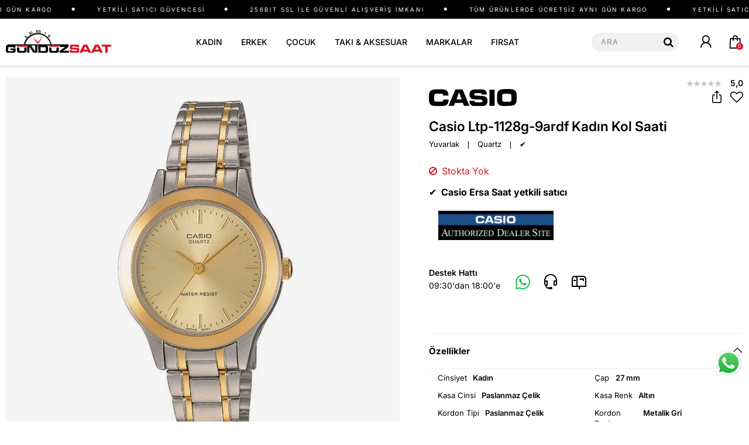

--- FILE ---
content_type: text/html; charset=utf-8
request_url: https://www.gunduzsaat.com.tr/casio-ltp-1128g-9ardf
body_size: 78648
content:

<!DOCTYPE html>
<html>
<html lang="tr">
<head id="ctl00_Head1"><title>
	Casio Ltp-1128g-9ardf Kadın Kol Saati | Gündüz Saat
</title><meta charset="utf-8" /><meta name="viewport" content="width=device-width, user-scalable=no" /><link href="/skins/shared/bootstrap/css/bootstrap.css" rel="stylesheet"/>
<link href="/skins/shared/css/font-inter.css" rel="stylesheet"/>
<link href="/skins/shared/css/plus-jakarta-sans.css" rel="stylesheet"/>
<link href="/skins/shared/css/owl.carousel.css" rel="stylesheet"/>
<link href="/skins/shared/css/owl.theme.css" rel="stylesheet"/>
<link href="/skins/shared/css/font-awesome.css" rel="stylesheet"/>
<link href="/skins/shared/css/kmicons.css" rel="stylesheet"/>
<link href="/skins/shared/css/animate.min.css" rel="stylesheet"/>
<link href="/skins/shared/css/jquery.fancybox.min.css" rel="stylesheet"/>
<link href="/skins/shared/css/jquery.mCustomScrollbar.css" rel="stylesheet"/>
<link href="/skins/shared/css/btn.css" rel="stylesheet"/>
<link href="/skins/shared/css/pace-theme-flash.tmpl.css" rel="stylesheet"/>
<link href="/skins/shared/css/awesome-bootstrap-checkbox.css" rel="stylesheet"/>
<link href="/skins/shared/css/style-tr-color.css" rel="stylesheet"/>
<link href="/skins/shared/css/style-helper.css" rel="stylesheet"/>
<link href="/skins/shared/css/style.css" rel="stylesheet"/>
<link href="/skins/shared/css/style-up.css" rel="stylesheet"/>
<link href="/skins/shared/css/style-assets.css" rel="stylesheet"/>
<link href="/skins/shared/css/main.css" rel="stylesheet"/>
<link href="/skins/default/theme.css" rel="stylesheet"/>
<link id="ctl00_CssColor" rel="stylesheet" href="/skins/Default/color/white.css" />
     
    <script>
        paceOptions = { elements: false };
    </script>
    
    
<link rel="canonical" href="https://www.gunduzsaat.com.tr/casio-ltp-1128g-9ardf" /> 
<meta name="description" content="Casio Ltp-1128g-9ardf Kadın Kol Saati Gündüz Saat'te ➤ Ücretsiz kargo ➤ Güvenli alışveriş ➤ İndirimli fiyatlardan satın alın! ➤ Yetkili Casio saat mağazası." /> 
<meta name="debug" content="Product:111035," /> 
<meta name="iis" content="GUNDUZSAAT" /> 
<meta Property= "og:title" content="Casio Ltp-1128g-9ardf Kadın Kol Saati | Gündüz Saat" />
<meta Property= "og:type" content="product" />
<meta Property= "og:url" content="https://www.gunduzsaat.com.tr/casio-ltp-1128g-9ardf" />
<meta Property= "og:image" content="https://www.gunduzsaat.com.tr/productimages/111035/big/ltp-1128g-9ardf.jpg" />
<meta Property= "og:description" content="Casio Ltp-1128g-9ardf Kadın Kol Saati Gündüz Saat'te ➤ Ücretsiz kargo ➤ Güvenli alışveriş ➤ İndirimli fiyatlardan satın alın! ➤ Yetkili Casio saat mağazası." />
<link rel="Shortcut Icon"  href="/favicon.ico"  type="image/x-icon"><!-- Google Tag Manager -->
<script>(function(w,d,s,l,i){w[l]=w[l]||[];w[l].push({'gtm.start':
new Date().getTime(),event:'gtm.js'});var f=d.getElementsByTagName(s)[0],
j=d.createElement(s),dl=l!='dataLayer'?'&l='+l:'';j.async=true;j.src=
'https://www.googletagmanager.com/gtm.js?id='+i+dl;f.parentNode.insertBefore(j,f);
})(window,document,'script','dataLayer','GTM-K6HDLMBM'); gtag('config', 'AW-984582945');</script>
<!-- End Google Tag Manager --></head>
<body>

    <script type="text/javascript">
var kmPageInfo = { kmPageId : "LTP-1128G-9ARDF", kmPageType : "product", kmPageValue : 2751.20, kmPagePath : "Kadın Saat/Casio Kadın Saatleri" , domain : "https://www.gunduzsaat.com.tr" }
</script>

    

<!-- Fixed navbar start -->
<div class="navbar navbar-km megamenu navbar-fixed-top better-left headerv2" role="navigation">
    
    <div class="header-free">
        <div class="container">
            <div class="row">
            <div class="toptext d-flex align-items-center">
    <div class="top-text1 d-flex">   
        <span>TÜM ÜRÜNLERDE ÜCRETSİZ AYNI GÜN KARGO</span>
        <span>YETKİLİ SATICI GÜVENCESİ</span>
        <span>256BIT SSL İLE GÜVENLİ ALIŞVERİŞ İMKANI</span>
    </div>
    <div class="top-text2 d-flex">   
        <span>TÜM ÜRÜNLERDE ÜCRETSİZ AYNI GÜN KARGO</span>
        <span>YETKİLİ SATICI GÜVENCESİ</span>
        <span>256BIT SSL İLE GÜVENLİ ALIŞVERİŞ İMKANI</span>
    </div>
</div>

            </div>
        </div>
    </div>
    


    <div class="navbar-top visible-sm visible-xs">
        <div class="grid-container">
            <div class="row">
                <div class="navbar-holder">
					<div class="col-sm-6 col-xs-6 no-padding">
                    <a class="cd-dropdown-trigger arrow" href="#"><span></span><span></span><span></span></a>
					</div>

                    <a class="navbar-brand mobile-logo" href="/" title="Gündüz Saat">
                        <img class="img-responsive" src="/skins/shared/images/gunduz-saat-logo.svg" alt="Gündüz Saat" width="160" height="35">
                    </a>
                    <div class="col-sm-6 col-xs-6 no-padding">
                        <div id="mbl-cart-menu" class="cart-menu hidden-lg hidden-md"></div>											
                        <ul class="user-menu">
                            <li><a href="/login.aspx"><i class="ki ki-contacts"></i></a></li>


                            
                        </ul>

                    </div>  

                </div>
            </div>
        </div>
    </div>
    <!--/.navbar-top-->
    

    <div class="w100 brandWrap">
        <div class="grid-container">
            <div class="navbar-holder">
                <a class="navbar-brand hidden-xs hidden-sm" href="/" title="Gündüz Saat">
                    <img class="img-responsive" src="/skins/shared/images/gunduz-saat-logo.svg" alt="Gündüz Saat" width="210" height="46">
                </a>
                <div class="header-menu">

                    
                    <div class="cd-dropdown-wrapper center-menu">
                        <nav class="cd-dropdown">
                            <a href="#" class="cd-close">Close</a>
                            <ul class="cd-dropdown-content">
                                <li class="visible-sm visible-xs cd-menu-title"><a href="#">Menü</a></li>
                                
                                <li class="cd-user hidden-lg hidden-md">
                                    <a class="btn btn-md btn-light btn-outline" href="/login.aspx">Üye Ol</a>
                                    <a class="btn btn-md btn-dark" href="/login.aspx">Giriş Yap</a>
                                </li>
                                
                                <li class="has-children first-child">
                                    <a class="kadin" href="/kadin-saat">KADIN</a>
                                    <ul class="cd-secondary-dropdown default is-hidden">
                                        <li class="go-back visible-sm visible-xs"><a href="#">KADIN</a></li>
                                        
                                        

                                        <li class="has-children col-lg-7 no-padding tarz-kategori">
                                            <a href="javascript:;">Tarz & Kategori</a>
                                            <ul class="is-hidden">
                                                <li class="go-back visible-sm visible-xs"><a href="#">Tarz & Kategori</a></li>
                                                
                                                
                                                <li class="tumunu-goster third-child"><a href="/kadin-saat">Tümünü Göster >></a></li>
                                                
                                                <li class="spor third-child"><a href="/spor-kadin-saatleri">Spor</a></li>
                                                
                                                <li class="klasik third-child"><a href="/klasik-bayan-saatleri">Klasik</a></li>
                                                
                                                <li class="abiyetasli third-child"><a href="/tasli-saatler">Abiye/Taşlı</a></li>
                                                
                                                <li class="hasir-kordonlu third-child"><a href="/hasir-kordon-saatler">Hasır Kordonlu</a></li>
                                                
                                            </ul>
                                        </li>
                                        

                                        <li class="has-children col-lg-7 no-padding markalar">
                                            <a href="javascript:;">Markalar</a>
                                            <ul class="is-hidden">
                                                <li class="go-back visible-sm visible-xs"><a href="#">Markalar</a></li>
                                                
                                                
                                                <li class="col-lg-12 col-md-12 no-padding third-child calvin-klein " ><a class="calvin-klein" href="/calvin-klein-kadin-saat">Calvin Klein</a></li>
                                                
                                                <li class="col-lg-12 col-md-12 no-padding third-child casio " ><a class="casio" href="/casio-kadin-saat">Casio</a></li>
                                                
                                                <li class="col-lg-12 col-md-12 no-padding third-child cerruti-1881 " ><a class="cerruti-1881" href="/cerruti-kadin-saat">Cerruti 1881</a></li>
                                                
                                                <li class="col-lg-12 col-md-12 no-padding third-child citizen " ><a class="citizen" href="/citizen-kadin-saat">Citizen</a></li>
                                                
                                                <li class="col-lg-12 col-md-12 no-padding third-child diesel " ><a class="diesel" href="/diesel-kadin-saat">Diesel</a></li>
                                                
                                                <li class="col-lg-12 col-md-12 no-padding third-child emporio-armani " ><a class="emporio-armani" href="/emporio-armani-kadin-saat">Emporio Armani</a></li>
                                                
                                                <li class="col-lg-12 col-md-12 no-padding third-child fossil " ><a class="fossil" href="/fossil-kadin-saat">Fossil</a></li>
                                                
                                                <li class="col-lg-12 col-md-12 no-padding third-child guess " ><a class="guess" href="/guess-kadin-saat">Guess</a></li>
                                                
                                                <li class="col-lg-12 col-md-12 no-padding third-child guess-collection " ><a class="guess-collection" href="/gc-kadin-saat">Guess Collection</a></li>
                                                
                                                <li class="col-lg-12 col-md-12 no-padding third-child jacques-philippe " ><a class="jacques-philippe" href="/jacques-philippe-kadin-saat">Jacques Philippe</a></li>
                                                
                                                <li class="col-lg-12 col-md-12 no-padding third-child lacoste " ><a class="lacoste" href="/lacoste-kadin-saat">Lacoste</a></li>
                                                
                                                <li class="col-lg-12 col-md-12 no-padding third-child lorus " ><a class="lorus" href="/lorus-kadin-saat">Lorus</a></li>
                                                
                                                <li class="col-lg-12 col-md-12 no-padding third-child michael-kors " ><a class="michael-kors" href="/michael-kors-bayan-saat">Michael Kors</a></li>
                                                
                                                <li class="col-lg-12 col-md-12 no-padding third-child nacar " ><a class="nacar" href="/nacar-kadin-saat">Nacar</a></li>
                                                
                                                <li class="col-lg-12 col-md-12 no-padding third-child quantum " ><a class="quantum" href="/quantum-kadin-saat">Quantum</a></li>
                                                
                                                <li class="col-lg-12 col-md-12 no-padding third-child roamer " ><a class="roamer" href="/roamer-kadin-saat">Roamer</a></li>
                                                
                                                <li class="col-lg-12 col-md-12 no-padding third-child roche-montre " ><a class="roche-montre" href="/roche-montre-kadin-saat">Roche Montre</a></li>
                                                
                                                <li class="col-lg-12 col-md-12 no-padding third-child seiko " ><a class="seiko" href="/seiko-kadin-saat">Seiko</a></li>
                                                
                                                <li class="col-lg-12 col-md-12 no-padding third-child slazenger " ><a class="slazenger" href="/slazenger-bayan-saat">Slazenger</a></li>
                                                
                                                <li class="col-lg-12 col-md-12 no-padding third-child swatch " ><a class="swatch" href="/swatch-kadin-saat">Swatch</a></li>
                                                
                                                <li class="col-lg-12 col-md-12 no-padding third-child tissot " ><a class="tissot" href="/tissot-kadin-saat">Tissot</a></li>
                                                
                                                <li class="col-lg-12 col-md-12 no-padding third-child tommy-hilfiger " ><a class="tommy-hilfiger" href="/tommy-hilfiger-kadin-saat">Tommy Hilfiger</a></li>
                                                
                                                <li class="col-lg-12 col-md-12 no-padding third-child u-s-polo-assn " ><a class="u-s-polo-assn" href="/us-polo-assn-kadin-saat">U.S. Polo Assn</a></li>
                                                
                                                <li class="col-lg-12 col-md-12 no-padding third-child versace " ><a class="versace" href="/versace-kadin-saat">Versace</a></li>
                                                
                                                <li class="col-lg-12 col-md-12 no-padding third-child welder-moody " ><a class="welder-moody" href="/welder-moody-kadin-saat">Welder Moody</a></li>
                                                
                                                <li class="col-lg-12 col-md-12 no-padding third-child wesse " ><a class="wesse" href="/wesse-kadin-saat">Wesse</a></li>
                                                
                                            </ul>
                                        </li>
                                        
                                    </ul>
                                    <!-- .cd-secondary-dropdown -->
                                </li>
                                
                                <li class="has-children first-child">
                                    <a class="erkek" href="/erkek-saat">ERKEK</a>
                                    <ul class="cd-secondary-dropdown default is-hidden">
                                        <li class="go-back visible-sm visible-xs"><a href="#">ERKEK</a></li>
                                        
                                        

                                        <li class="has-children col-lg-7 no-padding tarz-kategori">
                                            <a href="javascript:;">Tarz & Kategori</a>
                                            <ul class="is-hidden">
                                                <li class="go-back visible-sm visible-xs"><a href="#">Tarz & Kategori</a></li>
                                                
                                                
                                                <li class="col-lg-12 col-md-12 no-padding third-child tumunu-goster " ><a class="tumunu-goster" href="/erkek-saat">Tümünü Göster >></a></li>
                                                
                                                <li class="col-lg-12 col-md-12 no-padding third-child klasik-saatler " ><a class="klasik-saatler" href="/klasik-erkek-saatleri">Klasik Saatler</a></li>
                                                
                                                <li class="col-lg-12 col-md-12 no-padding third-child spor-saatler " ><a class="spor-saatler" href="/spor-erkek-saatleri">Spor Saatler</a></li>
                                                
                                                <li class="col-lg-12 col-md-12 no-padding third-child otomatik-saatler " ><a class="otomatik-saatler" href="/otomatik-saatler">Otomatik Saatler</a></li>
                                                
                                                <li class="col-lg-12 col-md-12 no-padding third-child isvicre-saatleri " ><a class="isvicre-saatleri" href="/isvicre-saat">İsviçre Saatleri</a></li>
                                                
                                                <li class="col-lg-12 col-md-12 no-padding third-child dijital-saatler " ><a class="dijital-saatler" href="/dijital-saat">Dijital Saatler</a></li>
                                                
                                                <li class="col-lg-12 col-md-12 no-padding third-child solar-saatler " ><a class="solar-saatler" href="/solar-saatler">Solar Saatler</a></li>
                                                
                                                <li class="col-lg-12 col-md-12 no-padding third-child dalgic-saatleri " ><a class="dalgic-saatleri" href="/dalgic-saatleri">Dalgıç Saatleri</a></li>
                                                
                                            </ul>
                                        </li>
                                        

                                        <li class="has-children col-lg-7 no-padding markalar">
                                            <a href="javascript:;">Markalar</a>
                                            <ul class="is-hidden">
                                                <li class="go-back visible-sm visible-xs"><a href="#">Markalar</a></li>
                                                
                                                
                                                <li class="col-lg-12 col-md-12 no-padding third-child calvin-klein " ><a class="calvin-klein" href="/calvin-klein-erkek-saat">Calvin Klein</a></li>
                                                
                                                <li class="col-lg-12 col-md-12 no-padding third-child casio " ><a class="casio" href="/casio-erkek-saat">Casio</a></li>
                                                
                                                <li class="col-lg-12 col-md-12 no-padding third-child cerruti-1881 " ><a class="cerruti-1881" href="/cerruti-erkek-saat">Cerruti 1881</a></li>
                                                
                                                <li class="col-lg-12 col-md-12 no-padding third-child citizen " ><a class="citizen" href="/citizen-erkek-saat">Citizen</a></li>
                                                
                                                <li class="col-lg-12 col-md-12 no-padding third-child diesel " ><a class="diesel" href="/diesel-erkek-saat">Diesel</a></li>
                                                
                                                <li class="col-lg-12 col-md-12 no-padding third-child emporio-armani " ><a class="emporio-armani" href="/emporio-armani-erkek-saat">Emporio Armani</a></li>
                                                
                                                <li class="col-lg-12 col-md-12 no-padding third-child fossil " ><a class="fossil" href="/fossil-erkek-saat">Fossil</a></li>
                                                
                                                <li class="col-lg-12 col-md-12 no-padding third-child guess " ><a class="guess" href="/guess-erkek-saat">Guess</a></li>
                                                
                                                <li class="col-lg-12 col-md-12 no-padding third-child guess-collection " ><a class="guess-collection" href="/gc-erkek-saat">Guess Collection</a></li>
                                                
                                                <li class="col-lg-12 col-md-12 no-padding third-child hamilton " ><a class="hamilton" href="/hamilton-erkek-saat">Hamilton</a></li>
                                                
                                                <li class="col-lg-12 col-md-12 no-padding third-child jacques-philippe " ><a class="jacques-philippe" href="/jacques-philippe-erkek-saat">Jacques Philippe</a></li>
                                                
                                                <li class="col-lg-12 col-md-12 no-padding third-child lacoste " ><a class="lacoste" href="/lacoste-erkek-saat">Lacoste</a></li>
                                                
                                                <li class="col-lg-12 col-md-12 no-padding third-child lorus " ><a class="lorus" href="/lorus-erkek-saat">Lorus</a></li>
                                                
                                                <li class="col-lg-12 col-md-12 no-padding third-child nacar " ><a class="nacar" href="/nacar-erkek-saat">Nacar</a></li>
                                                
                                                <li class="col-lg-12 col-md-12 no-padding third-child quantum " ><a class="quantum" href="/quantum-erkek-saat">Quantum</a></li>
                                                
                                                <li class="col-lg-12 col-md-12 no-padding third-child roamer " ><a class="roamer" href="/roamer-erkek-saat">Roamer</a></li>
                                                
                                                <li class="col-lg-12 col-md-12 no-padding third-child roche-montre " ><a class="roche-montre" href="/roche-montre-erkek-saat">Roche Montre</a></li>
                                                
                                                <li class="col-lg-12 col-md-12 no-padding third-child seiko " ><a class="seiko" href="/seiko-erkek-saat">Seiko</a></li>
                                                
                                                <li class="col-lg-12 col-md-12 no-padding third-child slazenger " ><a class="slazenger" href="/slazenger-erkek-saat">Slazenger</a></li>
                                                
                                                <li class="col-lg-12 col-md-12 no-padding third-child swatch " ><a class="swatch" href="/swatch-erkek-saat">Swatch</a></li>
                                                
                                                <li class="col-lg-12 col-md-12 no-padding third-child swiss-military " ><a class="swiss-military" href="/swiss-military-erkek-saat">Swiss Military</a></li>
                                                
                                                <li class="col-lg-12 col-md-12 no-padding third-child tissot " ><a class="tissot" href="/tissot-erkek-saat">Tissot</a></li>
                                                
                                                <li class="col-lg-12 col-md-12 no-padding third-child tommy-hilfiger " ><a class="tommy-hilfiger" href="/tommy-hilfiger-erkek-saat">Tommy Hilfiger</a></li>
                                                
                                                <li class="col-lg-12 col-md-12 no-padding third-child us-polo-assn " ><a class="us-polo-assn" href="/us-polo-assn-erkek-saat">Us Polo Assn</a></li>
                                                
                                                <li class="col-lg-12 col-md-12 no-padding third-child versace " ><a class="versace" href="/versace-erkek-saat">Versace</a></li>
                                                
                                                <li class="col-lg-12 col-md-12 no-padding third-child welder-moody " ><a class="welder-moody" href="/welder-moody-erkek-saat">Welder Moody</a></li>
                                                
                                                <li class="col-lg-12 col-md-12 no-padding third-child wesse " ><a class="wesse" href="/wesse-erkek-saat">Wesse</a></li>
                                                
                                            </ul>
                                        </li>
                                        
                                    </ul>
                                    <!-- .cd-secondary-dropdown -->
                                </li>
                                
                                <li class="first-child cocuk"><a href="/cocuk-saat">ÇOCUK</a></li>
                                
                                <li class="has-children first-child">
                                    <a class="taki-aksesuar" href="/taki-aksesuar">TAKI & AKSESUAR</a>
                                    <ul class="cd-secondary-dropdown default is-hidden">
                                        <li class="go-back visible-sm visible-xs"><a href="#">TAKI & AKSESUAR</a></li>
                                        
                                        

                                        <li class="has-children col-lg-7 no-padding kadin-takilar">
                                            <a href="javascript:;">Kadın Takılar</a>
                                            <ul class="is-hidden">
                                                <li class="go-back visible-sm visible-xs"><a href="#">Kadın Takılar</a></li>
                                                
                                                
                                                <li class="bileklik third-child"><a href="/kadin-bileklik">Bileklik</a></li>
                                                
                                                <li class="kolye third-child"><a href="/kadin-kolye">Kolye</a></li>
                                                
                                                <li class="kupe third-child"><a href="/kadin-kupe">Küpe</a></li>
                                                
                                                <li class="tumunu-gor third-child"><a href="/kadin-taki">Tümünü Gör >></a></li>
                                                
                                            </ul>
                                        </li>
                                        

                                        <li class="has-children col-lg-7 no-padding erkek-takilar">
                                            <a href="javascript:;">Erkek Takılar</a>
                                            <ul class="is-hidden">
                                                <li class="go-back visible-sm visible-xs"><a href="#">Erkek Takılar</a></li>
                                                
                                                
                                                <li class="bileklik third-child"><a href="/erkek-bileklik">Bileklik</a></li>
                                                
                                                <li class="kolye third-child"><a href="/erkek-kolye">Kolye</a></li>
                                                
                                                <li class="kupe third-child"><a href="/erkek-kupe">Küpe</a></li>
                                                
                                                <li class="tumunu-gor third-child"><a href="/erkek-taki">Tümünü Gör >></a></li>
                                                
                                            </ul>
                                        </li>
                                        
                                    </ul>
                                    <!-- .cd-secondary-dropdown -->
                                </li>
                                
                                <li class="first-child markalar"><a href="/saat-markalari">MARKALAR</a></li>
                                
                                <li class="first-child firsat"><a href="/indirimli-saat-modelleri">FIRSAT</a></li>
                                
                            </ul>
                            <!-- .cd-dropdown-content -->
                        </nav>
                        <!-- .cd-dropdown -->
                    </div>
                    <!-- .cd-dropdown-wrapper -->

                </div>

                <div class="header-right hidden-sm hidden-xs">
                    <div class="search-new">
                        <div class="search-input-box input-group">
                            <input id="qs" placeholder="ARA" class="search-input form-control">
                            <span class="input-group-btn">
                                <button class="btn-nobg search-btn"><i class="fa fa-search"></i></button>
                            </span>
                        </div>
                        <div class="quick-search-result"></div>
                        <!-- /search  -->
                    </div>
					
                    <ul class="user-menu">
                        <li><a href="/login.aspx"><i class="ki ki-contacts"></i></a></li>


                        
                    </ul>
                    <div id="dsk-cart-menu" class="dropdown cart-menu">
                    </div>
                    <!--/.cart-menu-->
                </div>
                <!--/.navbar-nav hidden-xs-->
            </div>

        </div>
    </div>

</div>
<!-- /.Fixed navbar  -->

<div class="hidden-lg hidden-md col-sm-24 col-xs-24 search-new-mobile">
    <div class="search-input-box input-group">
        <input type="search" name="q" placeholder="ARA" class="search-input form-control">
        <span class="input-group-btn">
            <button class="btn-nobg search-btn" type="submit"><i class="ki ki-search"></i></button>
        </span>
    </div>
<div class="quick-search-result"></div>
</div>
<!-- /Mobile-search  -->

    <!-- navbar-end  -->

    <!-- Observer Warning -->
    
    <!-- Observer Warning -->

    
    
<div class="container header-offset">
</div>




<script id="tmp-dialog" type="text/html">
<div class="alert alert-danger">
    <div>{{message}}</div>
</div>
</script>

<!-- CategoryPath -->

<div class="container">
    <div class="row transitionfx">

        <div class="col-lg-24">
            <div id="msg-page-dialog"></div>
        </div>

        <div class="sld-box">
            <!-- left column -->
            <div class="pd-fixwrap col-lg-13 col-md-12 col-sm-24">
                <div class="pd-fix">
                    <div class="product-images relative">
                        <div class='product-default-image'>
                            
                            <div id="prd-images" class="owl-carousel owl-theme">
                                
                                <a class="fb-triger" data-index="0">
                                    <img class="img-responsive" src="//cdn.gunduzsaat.com.tr/productimages/111035/middle/ltp-1128g-9ardf.jpg?width=1050&height=1050" data-src="//cdn.gunduzsaat.com.tr/productimages/111035/original/ltp-1128g-9ardf.jpg" alt="Casio Ltp-1128g-9ardf Kadın Kol Saati">
                                </a>
                                
                            </div>

                            
                        </div>
			            	
                    </div>
                </div>
            </div>
            <!--/ left column end -->

            <!-- right column -->
            <div class="col-lg-11 col-md-12 col-sm-24 col-xs-24 pdetail">
                

                <div class="pd-top">
                    <div>
                        <div class="pd-breadcrumb">
                            
						    <ul class="breadcrumb" itemscope itemtype="http://schema.org/BreadcrumbList">
							    <li itemprop="itemListElement" itemscope itemtype="http://schema.org/ListItem">
								    <a itemprop="item" href="/" class="breadcrumb-home" title="Ana Sayfa">
									    <span itemprop="name"><span>Ana Sayfa</span></span>
									    <meta itemprop="position" content="1" />
								    </a>
							    </li>
							    
							    <li itemprop="itemListElement" itemscope itemtype="http://schema.org/ListItem">
								    <a itemprop="item" href="/kadin-saat" title="Kadın Saat">
									    <span itemprop="name">Kadın Saat</span>
									    <meta itemprop="position" content="2" />
								    </a>
							    </li>
							    
							    <li itemprop="itemListElement" itemscope itemtype="http://schema.org/ListItem">
								    <a itemprop="item" href="/casio-kadin-saat" title="Casio Kadın Saatleri">
									    <span itemprop="name">Casio Kadın Saatleri</span>
									    <meta itemprop="position" content="3" />
								    </a>
							    </li>
							    
						    </ul>
                            
                        </div>
                    </div>

                    
                    <div class="rating">
                        <span class="a-review">
                            
                            <i class="a-star a-star-0"></i>
                            
                        </span>
                        <span class="rating-number">5,0</span>
                    </div>
                    
                </div>
			    <div class="share-box">
				    <div class="brand-img">
					    
					    <a href="/casio-saat">
						    <img class="img-responsive" src="/skins/shared/images/detay-markalar/casio.svg" alt="Casio" width="300" height="50" /></a>
					    
				    </div>
				    <div class="d-flex justify-content-end">
					    <div class="share-pd ">
						    <a class="btn-share btn-product-share" data-position="right">
							    <i class="ki ki-share-rounded"></i></a>
					    </div>
					    
					    <div class="shoppinglist-box">
						    <button type="button" data-pdetail="1" class="btn-shopping-list  shp-111035" data-productid="111035">
						    </button>

						    <div class="shoppinglist-alert">
							    <div class="shoppinglist-alert-header">
								    <i class="ki ki-done"></i>
								    <button type="button" class="close" onclick="document.querySelector('.shplist-alert').classList.remove('active')">×</button>
							    </div>
							    <div class="shoppinglist-alert-body">
								    <p>Favorilere Eklendi</p>
								    <a class="btn btn-sm btn-primary" href="/store/usershoppinglist.aspx">Favorilerime Git</a>
							    </div>
						    </div>
					    </div>
					    
				    </div>
			    </div>

			    <h1 class="product-title">Casio Ltp-1128g-9ardf Kadın Kol Saati</h1>

				
			    <div class="pd-watch-info">
				    
				    <span>Yuvarlak</span>
				    
				    <span class="pd-watch-spec">&#10072;</span>
				    
				    <span>Quartz</span>
				    
				    <span class="pd-watch-spec">&#10072;</span>
				    
				    <span>✔︎</span>
				    
			    </div>
			    
                <span class="product-subtitle"> </span>
                

                <div style="clear: both"></div>

                

                <div style="clear: both"></div>

                

                <div style="clear: both"></div>

                

<!-- WhatsApp Sabit Butonu -->
<a href="https://wa.me/905327926026" class="whatsapp-float" target="_blank" aria-label="WhatsApp ile iletişime geç">
  <img src="https://www.gunduzsaat.com.tr/skins/shared/images/wplogo.svg" alt="WhatsApp" />
</a>




			

                <div class="pd-chapps">
                    <!--/.<div class="pd-chapps-box col-lg-24 col-md-24 col-sm-24 col-xs-24">
                        <p><span>&#10004;</span>
					    Saat 16:00 'ya kadar verilen siparişler aynı gün kargoda</p>
                    </div>	-->			
                    
                    

					
					<div class="pd-chapps-box red-chapps col-lg-24 col-md-24 col-sm-24 col-xs-24">
                        <p><span><i class="fa fa-ban"></i></span>
					    Stokta Yok</p>
                    </div>	
						

<div class="pd-chapps-box col-lg-24 col-md-24 col-sm-24 col-xs-24">
                        <p><span>&#10004;</span>
					    <strong>Casio Ersa Saat yetkili satıcı</strong>
<p>
	&nbsp;</p>
<p>
	&nbsp; &nbsp;&nbsp;<a href="https://locator.casio.com/tr-TR/store/wat/details/112457" rel="nofollow" target="_blank"><img alt="" src="https://cdn.gunduzsaat.com.tr/uploads/casio-yetkili-sat%C4%B1c%C4%B1.jpg" style="width: 197px; height: 50px;" /></a></p>
</p>
                    </div>						
                </div>

                <div style="clear: both"></div>

                

                <div style="clear: both"></div>
                <div class="pd-bottom">
                    <div class="pd-contact">
                        <div class="hidden-xs">
                            Destek Hattı<span>09:30'dan 18:00'e</span>
                        </div>
                        <div>
                            <a class="wpweb hidden-sm hidden-xs" href="https://web.whatsapp.com/send?phone=905327926026&text=https://www.gunduzsaat.com.tr/kmdefault.aspx?pkey=casio-ltp-1128g-9ardf" rel="noreferrer" target="_blank" aria-label="Whatsapp"><i class="ki ki-whatsapp-2"></i></a>
                            <a class="wpmobile hidden-lg hidden-md" href="https://api.whatsapp.com/send?phone=905327926026&text=https://www.gunduzsaat.com.tr/kmdefault.aspx?pkey=casio-ltp-1128g-9ardf" rel="noreferrer" aria-label="Whatsapp"><i class="ki ki-whatsapp-2"></i></a>
                            <a href="tel:903622334147" aria-label="Telefon"><i class="ki ki-headset"></i></a>
                            <a href="mailto:info@gunduzsaat.com.tr" aria-label="E-Mail"><i class="ki ki-mailbox"></i></a>
                        </div>
                    </div>
                    <!--/.custom form-->
                    
                    <div>
                        
                    </div>
                    
                </div>

                <div style="clear: both"></div>
				

                <div style="clear: both"></div>
                <!--/.cart-actions-->

                

                
                <div id="Documents">
                </div>
                



                <!--/.custom content-->
                
                <div class="product-tab w100 clearfix">
                    <div class="panel-group" id="accordion" role="tablist" aria-multiselectable="true">
                        
                        <div class="panel panel-default">
                            <div class="panel-heading" role="tab" id="tb-Properties">
                                <div class="panel-title">
                                    
                                    <a role="button" data-toggle="collapse" data-parent="#accordion" href="#Properties" aria-expanded="true" aria-controls="Properties">
                                        Özellikler
                                    </a>
                                    
                                </div>
                            </div>
                            
                            <div id="Properties" class="panel-collapse collapse in" role="tabpanel" aria-labelledby="tb-Properties">
                                <div class="panel-body">
                                    
                                </div>
                            </div>
                            
                        </div>
                        
                        <div class="panel panel-default">
                            <div class="panel-heading" role="tab" id="tb-Instalments">
                                <div class="panel-title">
                                    
                                    <a class="collapsed" role="button" data-toggle="collapse" data-parent="#accordion" href="#Instalments" aria-expanded="true" aria-controls="Instalments">
                                        Taksitler
                                    </a>
                                    
                                </div>
                            </div>
                            
                            <div id="Instalments" class="panel-collapse collapse" role="tabpanel" aria-labelledby="tb-Instalments">
                                <div class="panel-body">
                                    
                                </div>
                            </div>
                            
                        </div>
                        
                    </div>
                </div>
                <!--/.product-tab-->
                
				


            </div>
            <!--/ right column end -->
        </div>
        <br />
    </div>
    <!--/.row-->
</div>
<div style="clear: both"></div>


<div style="clear: both"></div>

<div class="full-container">
	<div class="pd-content-bg">
		
		<div id="Detail">
			
		</div>
		
	</div>
</div>
<div style="clear: both"></div>
<div class="container prd-container">
	<div class="row">
		<div class="reviews">
			<div id="Reviews"></div>
		</div>
	</div>

</div>


<div class=""></div>

<!-- Modal Stok-Price Alert && User Review Form -->
<div class="modal fade" id="modal-product-form" role="dialog" tabindex="-1"></div>

<input type="hidden" id="msg-select-variant" value="Lütfen almak istediğiniz ürün seçeneklerinden birini seçiniz!" />
<input type="hidden" id="msg-review-error" value="Lütfen Adınızı ve mesajınızı girin!" />

<script>
    var jspValue = {"ProductID":111035,"DefID":235,"VariantDefID":0,"HasVariant":false,"SKU":"LTP-1128G-9ARDF","ModelName":"Casio Ltp-1128g-9ardf Kadın Kol Saati","CategorPath":"Kadın Saat/Casio Kadın Saatleri","Brand":"Casio","CategorID":13989,"Stock":0,"IsSaleable":false,"Price":"2751.20","PriceText":"2.751,20 TL","GroupCode":null,"MaxInstallment":0};
</script>



<div class="module-separator" ></div>

<div class="container">
    <div id="ctl00_PortalContent_ctl00_BottomPane">


<div class="module-title ">
    
        <h2>Çok Satanlar</h2>
    
</div>


<div class="row dl-product" data-dllist="Çok Satanlar">
    <div class="center-block relative urun-slide">
        <div class="owl-carousel owl-theme product-show-case" data-mid="18039" 
            data-lg="5" data-md="4" data-sm="3" data-xs="3" data-xxs="2" data-pgn="true">
            

<!--  --!>
<div class="item itemauto">
    <div class="product relative">
        
		<div class="relative">
			<div class="image-hover hover-nav">
				<a href="/casio-la670wem-7df" title="Casio La670wem-7df Dijital Retro Kadın Kol Saati"  class="dl-event">
					
					<img src="//cdn.gunduzsaat.com.tr/productimages/120987/big/la670wem-7.jpg?width=642&height=964" alt="img" class="img-responsive" title="Casio La670wem-7df Dijital Retro Kadın Kol Saati" width="321" height="490">
				</a>
			</div>
	
		</div>
        <div class="promo-icon">
            

            <div class="promotion-second">
   
                

                

                
                
            </div>
        </div>

        <div class="description" data-sku="LA670WEM-7DF">
            <div class="desc-top">
             
               <div class="item-review"> <a class="a-review dl-event"  title="LA670WEM-7DFLA670WEM-7DF">
                    <i class="a-star a-star-4-5"><span class="a-star-alt">Yorum Yıldızları</span></i>
                </a><span>(7)</span></div>
            
            
                <button type="button"  class="btn-shopping-list  shp-120987" data-productid="120987"></button>
            
            </div>
            <div class="product-name"><a href="/casio-la670wem-7df">
                
                
                Casio La670wem-7df Dijital Retro Kadın Kol Saati
            </a></div>
            

            
			<div class="item-properties">
				
					<span>⌀ 25 mm</span>
				
				
				
			</div>	
        </div>
	
        <div class="price">
			
            <div class="price-box">
            
            
                <span class="price-standard">3.939,00 TL</span>
            
            
            
                <span class="price-sales">3.151,20 TL</span>
            
            
            
            </div>

            
             			
			
        </div>

        <div class="hover-box">
            
            
        </div>
    </div>
</div>


<!--  --!>
<div class="item itemauto">
    <div class="product relative">
        
		<div class="relative">
			<div class="image-hover hover-nav">
				<a href="/casio-a168werb-2adf" title="Casio A168werb-2adf Retro Dijital Kol Saati"  class="dl-event">
					
					<img src="//cdn.gunduzsaat.com.tr/productimages/133768/big/a168werb-2adf.jpg?width=642&height=964" alt="img" class="img-responsive" title="Casio A168werb-2adf Retro Dijital Kol Saati" width="321" height="490">
				</a>
			</div>
	
		</div>
        <div class="promo-icon">
            

            <div class="promotion-second">
   
                

                

                
                
            </div>
        </div>

        <div class="description" data-sku="A168WERB-2ADF">
            <div class="desc-top">
            
            
                <button type="button"  class="btn-shopping-list  shp-133768" data-productid="133768"></button>
            
            </div>
            <div class="product-name"><a href="/casio-a168werb-2adf">
                
                
                Casio A168werb-2adf Retro Dijital Kol Saati
            </a></div>
            

            
			<div class="item-properties">
				
					<span>⌀ 36 mm</span>
				
				
				
			</div>	
        </div>
	
        <div class="price">
			
            <div class="price-box">
            
            
                <span class="price-standard">7.979,00 TL</span>
            
            
            
                <span class="price-sales">6.383,20 TL</span>
            
            
            
            </div>

            
             			
			
        </div>

        <div class="hover-box">
            
            
        </div>
    </div>
</div>


<!-- 3.199,36 TL --!>
<div class="item itemauto">
    <div class="product relative">
        
		<div class="relative">
			<div class="image-hover hover-nav">
				<a href="/casio-a159wgea-1df" title="Casio A159wgea-1df Retro Dijital Kol Saati"  class="dl-event">
					
					<img src="//cdn.gunduzsaat.com.tr/productimages/96942/big/casio-a159wgea-1df.jpg?width=642&height=964" alt="img" class="img-responsive" title="Casio A159wgea-1df Retro Dijital Kol Saati" width="321" height="490">
				</a>
			</div>
	
		</div>
        <div class="promo-icon">
            

            <div class="promotion-second">
   
                

                

                
                
            </div>
        </div>

        <div class="description" data-sku="A159WGEA-1DF">
            <div class="desc-top">
             
               <div class="item-review"> <a class="a-review dl-event"  title="A159WGEA-1DFA159WGEA-1DF">
                    <i class="a-star a-star-4-5"><span class="a-star-alt">Yorum Yıldızları</span></i>
                </a><span>(38)</span></div>
            
            
                <button type="button"  class="btn-shopping-list  shp-96942" data-productid="96942"></button>
            
            </div>
            <div class="product-name"><a href="/casio-a159wgea-1df">
                
                
                Casio A159wgea-1df Retro Dijital Kol Saati
            </a></div>
            

            
			<div class="item-properties">
				
					<span>⌀ 33 mm</span>
				
				
				
			</div>	
        </div>
	
        <div class="price">
			
            <div class="price-box">
            
            
                <span class="price-standard">4.999,00 TL</span>
            
            
            
                <span class="price-sales">3.999,20 TL</span>
            
            
            
            </div>

            
            
               <div class="campaign-prbox">
                    Sepette %20 İndirim<br /><span class="camp-price">3.199,36 TL</span>
               </div>
             			
			
        </div>

        <div class="hover-box">
            
            
        </div>
    </div>
</div>


<!--  --!>
<div class="item itemauto">
    <div class="product relative">
        
		<div class="relative">
			<div class="image-hover hover-nav">
				<a href="/casio-la670wga-9df" title="Casio La670wga-9df Retro Gold Dijital Kol Saati"  class="dl-event">
					
					<img src="//cdn.gunduzsaat.com.tr/productimages/97116/big/casio-la670wga-9df.jpg?width=642&height=964" alt="img" class="img-responsive" title="Casio La670wga-9df Retro Gold Dijital Kol Saati" width="321" height="490">
				</a>
			</div>
	
		</div>
        <div class="promo-icon">
            

            <div class="promotion-second">
   
                

                

                
                
            </div>
        </div>

        <div class="description" data-sku="LA670WGA-9DF">
            <div class="desc-top">
             
               <div class="item-review"> <a class="a-review dl-event"  title="LA670WGA-9DFLA670WGA-9DF">
                    <i class="a-star a-star-4-5"><span class="a-star-alt">Yorum Yıldızları</span></i>
                </a><span>(1132)</span></div>
            
            
                <button type="button"  class="btn-shopping-list  shp-97116" data-productid="97116"></button>
            
            </div>
            <div class="product-name"><a href="/casio-la670wga-9df">
                
                
                Casio La670wga-9df Retro Gold Dijital Kol Saati
            </a></div>
            

            
			<div class="item-properties">
				
					<span>⌀ 25 mm</span>
				
				
				
			</div>	
        </div>
	
        <div class="price">
			
            <div class="price-box">
            
            
                <span class="price-standard">3.469,00 TL</span>
            
            
            
                <span class="price-sales">2.775,20 TL</span>
            
            
            
            </div>

            
             			
			
        </div>

        <div class="hover-box">
            
            
        </div>
    </div>
</div>


<!--  --!>
<div class="item itemauto">
    <div class="product relative">
        
		<div class="relative">
			<div class="image-hover hover-nav">
				<a href="/casio-a168wg-9wdf" title="Casio A168wg-9wdf Retro Gold Dijital Kol Saati"  class="dl-event">
					
					<img src="//cdn.gunduzsaat.com.tr/productimages/96863/big/casio-a168wg-9wdf.jpg?width=642&height=964" alt="img" class="img-responsive" title="Casio A168wg-9wdf Retro Gold Dijital Kol Saati" width="321" height="490">
				</a>
			</div>
	
		</div>
        <div class="promo-icon">
            

            <div class="promotion-second">
   
                

                

                
                
            </div>
        </div>

        <div class="description" data-sku="A168WG-9WDF">
            <div class="desc-top">
             
               <div class="item-review"> <a class="a-review dl-event"  title="A168WG-9WDFA168WG-9WDF">
                    <i class="a-star a-star-4-5"><span class="a-star-alt">Yorum Yıldızları</span></i>
                </a><span>(473)</span></div>
            
            
                <button type="button"  class="btn-shopping-list  shp-96863" data-productid="96863"></button>
            
            </div>
            <div class="product-name"><a href="/casio-a168wg-9wdf">
                
                
                Casio A168wg-9wdf Retro Gold Dijital Kol Saati
            </a></div>
            

            
			<div class="item-properties">
				
					<span>⌀ 36 mm</span>
				
				
				
			</div>	
        </div>
	
        <div class="price">
			
            <div class="price-box">
            
            
                <span class="price-standard">5.119,00 TL</span>
            
            
            
                <span class="price-sales">4.095,20 TL</span>
            
            
            
            </div>

            
             			
			
        </div>

        <div class="hover-box">
            
            
        </div>
    </div>
</div>


<!--  --!>
<div class="item itemauto">
    <div class="product relative">
        
		<div class="relative">
			<div class="image-hover hover-nav">
				<a href="/casio-ltp-v007d-1budf" title="Casio Ltp-v007d-1budf Kadın Kol Saati"  class="dl-event">
					
					<img src="//cdn.gunduzsaat.com.tr/productimages/125857/big/casio-ltp-v007d-1budf.jpg?width=642&height=964" alt="img" class="img-responsive" title="Casio Ltp-v007d-1budf Kadın Kol Saati" width="321" height="490">
				</a>
			</div>
	
		</div>
        <div class="promo-icon">
            

            <div class="promotion-second">
   
                

                

                
                
            </div>
        </div>

        <div class="description" data-sku="LTP-V007D-1BUDF">
            <div class="desc-top">
             
               <div class="item-review"> <a class="a-review dl-event"  title="LTP-V007D-1BUDFLTP-V007D-1BUDF">
                    <i class="a-star a-star-4-5"><span class="a-star-alt">Yorum Yıldızları</span></i>
                </a><span>(113)</span></div>
            
            
                <button type="button"  class="btn-shopping-list  shp-125857" data-productid="125857"></button>
            
            </div>
            <div class="product-name"><a href="/casio-ltp-v007d-1budf">
                
                
                Casio Ltp-v007d-1budf Kadın Kol Saati
            </a></div>
            

            
			<div class="item-properties">
				
					<span>⌀ 22 mm</span>
				
				
				
			</div>	
        </div>
	
        <div class="price">
			
            <div class="price-box">
            
            
                <span class="price-standard">2.399,00 TL</span>
            
            
            
                <span class="price-sales">1.919,20 TL</span>
            
            
            
            </div>

            
             			
			
        </div>

        <div class="hover-box">
            
            
        </div>
    </div>
</div>


<!--  --!>
<div class="item itemauto">
    <div class="product relative">
        
		<div class="relative">
			<div class="image-hover hover-nav">
				<a href="/casio-la680wga-9df" title="Casio La680wga-9d Retro Vintage Kadın Kol Saati"  class="dl-event">
					
					<img src="//cdn.gunduzsaat.com.tr/productimages/97114/big/la680wga-9.jpg?width=642&height=964" alt="img" class="img-responsive" title="Casio La680wga-9d Retro Vintage Kadın Kol Saati" width="321" height="490">
				</a>
			</div>
	
		</div>
        <div class="promo-icon">
            

            <div class="promotion-second">
   
                

                

                
                
            </div>
        </div>

        <div class="description" data-sku="LA680WGA-9DF">
            <div class="desc-top">
             
               <div class="item-review"> <a class="a-review dl-event"  title="LA680WGA-9DFLA680WGA-9DF">
                    <i class="a-star a-star-4-5"><span class="a-star-alt">Yorum Yıldızları</span></i>
                </a><span>(45)</span></div>
            
            
                <button type="button"  class="btn-shopping-list  shp-97114" data-productid="97114"></button>
            
            </div>
            <div class="product-name"><a href="/casio-la680wga-9df">
                
                
                Casio La680wga-9d Retro Vintage Kadın Kol Saati
            </a></div>
            

            
			<div class="item-properties">
				
					<span>⌀ 29 mm</span>
				
				
				
			</div>	
        </div>
	
        <div class="price">
			
            <div class="price-box">
            
            
                <span class="price-standard">4.989,00 TL</span>
            
            
            
                <span class="price-sales">3.991,20 TL</span>
            
            
            
            </div>

            
             			
			
        </div>

        <div class="hover-box">
            
            
        </div>
    </div>
</div>


<!--  --!>
<div class="item itemauto">
    <div class="product relative">
        
		<div class="relative">
			<div class="image-hover hover-nav">
				<a href="/casio-ltp-1128g-7brdf" title="Casio Ltp-1128g-7brdf Kadın Kol Saati"  class="dl-event">
					
					<img src="//cdn.gunduzsaat.com.tr/productimages/96829/big/ltp-1128g-7brdf.jpg?width=642&height=964" alt="img" class="img-responsive" title="Casio Ltp-1128g-7brdf Kadın Kol Saati" width="321" height="490">
				</a>
			</div>
	
		</div>
        <div class="promo-icon">
            

            <div class="promotion-second">
   
                

                

                
                
            </div>
        </div>

        <div class="description" data-sku="LTP-1128G-7BRDF">
            <div class="desc-top">
            
            
                <button type="button"  class="btn-shopping-list  shp-96829" data-productid="96829"></button>
            
            </div>
            <div class="product-name"><a href="/casio-ltp-1128g-7brdf">
                
                
                Casio Ltp-1128g-7brdf Kadın Kol Saati
            </a></div>
            

            
			<div class="item-properties">
				
					<span>⌀ 27 mm</span>
				
				
				
			</div>	
        </div>
	
        <div class="price">
			
            <div class="price-box">
            
            
                <span class="price-standard">3.439,00 TL</span>
            
            
            
                <span class="price-sales">2.751,20 TL</span>
            
            
            
            </div>

            
             			
			
        </div>

        <div class="hover-box">
            
            
        </div>
    </div>
</div>


<!--  --!>
<div class="item itemauto">
    <div class="product relative">
        
		<div class="relative">
			<div class="image-hover hover-nav">
				<a href="/casio-ltp-v007sg-9budf" title="Casio Ltp-v007sg-9budf Kadın Kol Saati"  class="dl-event">
					
					<img src="//cdn.gunduzsaat.com.tr/productimages/128211/big/casio-ltp-v007sg-9budf.jpg?width=642&height=964" alt="img" class="img-responsive" title="Casio Ltp-v007sg-9budf Kadın Kol Saati" width="321" height="490">
				</a>
			</div>
	
		</div>
        <div class="promo-icon">
            

            <div class="promotion-second">
   
                

                

                
                
            </div>
        </div>

        <div class="description" data-sku="LTP-V007SG-9BUDF">
            <div class="desc-top">
             
               <div class="item-review"> <a class="a-review dl-event"  title="LTP-V007SG-9BUDFLTP-V007SG-9BUDF">
                    <i class="a-star a-star-4-5"><span class="a-star-alt">Yorum Yıldızları</span></i>
                </a><span>(187)</span></div>
            
            
                <button type="button"  class="btn-shopping-list  shp-128211" data-productid="128211"></button>
            
            </div>
            <div class="product-name"><a href="/casio-ltp-v007sg-9budf">
                
                
                Casio Ltp-v007sg-9budf Kadın Kol Saati
            </a></div>
            

            
			<div class="item-properties">
				
					<span>⌀ 22 mm</span>
				
				
				
			</div>	
        </div>
	
        <div class="price">
			
            <div class="price-box">
            
            
                <span class="price-standard">2.999,00 TL</span>
            
            
            
                <span class="price-sales">2.399,20 TL</span>
            
            
            
            </div>

            
             			
			
        </div>

        <div class="hover-box">
            
            
        </div>
    </div>
</div>


<!--  --!>
<div class="item itemauto">
    <div class="product relative">
        
		<div class="relative">
			<div class="image-hover hover-nav">
				<a href="/casio-la680wa-7df" title="Casio La680wa-7df Retro Vintage Kadın Kol Saati"  class="dl-event">
					
					<img src="//cdn.gunduzsaat.com.tr/productimages/97130/big/casio-la680wa-7df.jpg?width=642&height=964" alt="img" class="img-responsive" title="Casio La680wa-7df Retro Vintage Kadın Kol Saati" width="321" height="490">
				</a>
			</div>
	
		</div>
        <div class="promo-icon">
            

            <div class="promotion-second">
   
                

                

                
                
            </div>
        </div>

        <div class="description" data-sku="LA680WA-7DF">
            <div class="desc-top">
             
               <div class="item-review"> <a class="a-review dl-event"  title="LA680WA-7DFLA680WA-7DF">
                    <i class="a-star a-star-4-5"><span class="a-star-alt">Yorum Yıldızları</span></i>
                </a><span>(139)</span></div>
            
            
                <button type="button"  class="btn-shopping-list  shp-97130" data-productid="97130"></button>
            
            </div>
            <div class="product-name"><a href="/casio-la680wa-7df">
                
                
                Casio La680wa-7df Retro Vintage Kadın Kol Saati
            </a></div>
            

            
			<div class="item-properties">
				
					<span>⌀ 29 mm</span>
				
				
				
			</div>	
        </div>
	
        <div class="price">
			
            <div class="price-box">
            
            
                <span class="price-standard">2.989,00 TL</span>
            
            
            
                <span class="price-sales">2.391,20 TL</span>
            
            
            
            </div>

            
             			
			
        </div>

        <div class="hover-box">
            
            
        </div>
    </div>
</div>

        </div>
        <!--/#km-slider -->
        <div style="clear: both;"></div>
        
    </div>
    <!--/.show-case-wrapper -->
</div>
<div class="module-separator" ></div><div class="module-separator" ></div></div>
</div>


    <!-- content-end  -->

    

    

<footer>
    <div class="footer footerv5">

        <div class="footer-ctop">
            <div class="container">
                <div class="row">
                    <div class="col-xs-24 footer-cart">
                        
<ul>
    <li class="col-lg-6 col-md-6 col-sm-6 col-xs-24">
        <div class="card-box"><i class="ki ki-security-ssl"></i><div><span>Güvenli Alışveriş</span><p>256Bit SSL sertifikası ile <br>tüm siparişleriniz güvende.</p></div></div>
    </li>
    <li class="col-lg-6 col-md-6 col-sm-6 col-xs-24">
        <div class="card-box"><i class="ki ki-warranty"></i><div><span>Yetkili Satıcı Güvencesi</span><p>Orijinal ürün, Garanti belgesi ve <br>Faturası ile.</p></div></div>
    </li>
    <li class="col-lg-6 col-md-6 col-sm-6 col-xs-24">
        <div class="card-box"><i class="ki ki-in-transit-2"></i><div><span>Ücretsiz Kargo & Kolay İade</span><p>Tüm siparişlerde <br>hızlı ücretsiz kargo!</p></div></div>
    </li>
    <li class="col-lg-6 col-md-6 col-sm-6 col-xs-24">
        <div class="card-box"><i class="ki ki-debit-card"></i><div><span>Avantajlı Ödeme Seçenekleri</span><p>Kredi kartlarına <br>vade farksız taksit seçenekleri.</p></div></div>
    </li>
</ul>

                        
                    </div>
                </div>
            </div>
        </div>

        

        <div class="footer-top">
            <div class="container">
                <div class="row">
                    <div class="col-lg-17 col-md-16 col-sm-16 col-xs-24 bottom-menu">
                        
                        <div class="col-lg-8 col-md-8 col-sm-8 col-xs-8">
                            <span class="footermenu5">Kategoriler</span>
                            
                            
                            <ul>
                                
                                <li><a href="/bayan-saat">Kadın Saatleri </a></li>
                                
                                <li><a href="/erkek-saat">Erkek Saatleri </a></li>
                                
                                <li><a href="/cocuk-saat">Çocuk Saatleri </a></li>
                                
                            </ul>
                            
                        </div>
                        
                        <div class="col-lg-8 col-md-8 col-sm-8 col-xs-8">
                            <span class="footermenu5">Önemli Bilgiler</span>
                            
                            
                            <ul>
                                
                                <li><a href="/iade-kosullari">Garanti - İade Koşulları </a></li>
                                
                                <li><a href="/siparis-oncesi-ve-sonrasi">Sipariş Öncesi - Sonrası </a></li>
                                
                                <li><a href="gizlilik-bildirimi">Gizlilik Politikası </a></li>
                                
                                <li><a href="/kisisel-verilerin-korunmasi">Kişisel Verilerin Korunması </a></li>
                                
                            </ul>
                            
                        </div>
                        
                        <div class="col-lg-8 col-md-8 col-sm-8 col-xs-8">
                            <span class="footermenu5">Bize Ulaşın</span>
                            
                            
                            <ul>
                                
                                <li><a href="/hakkimizda">Hakkımızda </a></li>
                                
                                <li><a href="/iletisim">Mağazalar </a></li>
                                
                                <li><a href="/banka-hesaplari">Banka Hesapları </a></li>
                                
                                <li><a href="/iletisim">İletişim </a></li>
                                
                            </ul>
                            
                        </div>
                        
                    </div>
                   <div class="col-lg-7 col-md-7 col-sm-7 col-xs-24 newsletter">
                        

                    <p>E-posta bültenimize üye olun, yeni ürünleri ve fırsatları yakından takip edin</p>
                <ul>
                    <li>
                            <div class="input-append news-letter-box text-center cnt-subscribe">
                               <input type="text" class="full text-center input-sm" placeholder="E-Posta Adresinizi Girin!">
                                    <button class="btn  bg-gray btn-subscribe" type="button"><i class="ki ki-right-arrow" aria-hidden="true"></i></button>
                            </div>
                    </li>
                </ul>
                
                        
              <div class="social clearboth  text-center">
                   <a class="facebook" href="https://www.facebook.com/gunduzsaatcom">FACEBOOK</a>
                    <a class="insta" href="https://www.instagram.com/gunduzsaat/">INSTAGRAM</a>
                   <a class="youtube" href="https://www.youtube.com/channel/UCLP7RUMcqFU8WhTIw6intfQ">YOUTUBE</a>

                </div>

                        
                    </div>


                </div>
                <!--/.row-->
            </div>
            <!--/.container-->
        </div>
        <!--/.footer-->
        

        <div class="footer-center">
            <div class="container">
                <div class="row">
                    <div id="" class="col-md-12 col-sm-24 credit-cards">
                        <img class="img-responsive" src="/skins/shared/images/credit-cards/paymentr.png" alt="Payment" width="291" height="30">
                        
                    </div>

                    <div class="col-md-12 col-sm-24 footer-free">
                        <span>Bu Sitenin Tüm Hakları Saklıdır. Gündüz Saat © 2025</span>
                        
                    </div>
                </div>
            </div>
        </div>
        <!--/.footer-bottom-->

        <div class="footer-bottom">
            <div class="container">
                <div class="row">
                    <div class="col-md-24 col-sm-24 km-sign text-center">
                        <a class="km-sign" target="_blank" rel="nofollow noopener" href="http://www.kobimaster.com.tr">Powered by Kobimaster</a>
                    </div>
                </div>
            </div>
        </div>
        <!--/.footer-bottom-->

    </div>
</footer>

    <!-- footer-end  -->

    <div id="spinner" class="spinner" style="display: none;">
        <img id="img-spinner" src="/skins/shared/images/loading.gif" alt="Loading" />
    </div>

    <!-- javascript -->
    <script src="/skins/shared/js/jquery-3.7.1.min.js"></script>
<script src="/skins/shared/js/jquery.validate.min.js"></script>
<script src="/skins/shared/js/jquery.mask.1.14.min.js"></script>
<script src="/skins/shared/bootstrap/js/bootstrap.min.js"></script>
<script src="/skins/shared/js/grids.js"></script>
<script src="/skins/shared/js/jquery.easing.1.3.js"></script>
<script src="/skins/shared/js/jquery.cycle2.min.js"></script>
<script src="/skins/shared/js/owl.carousel.min.js"></script>
<script src="/skins/shared/js/bootstrap.touchspin.js"></script>
<script src="/skins/shared/js/bootstrap-tabcollapse.js"></script>
<script src="/skins/shared/js/jquery.fancybox.min.js"></script>
<script src="/skins/shared/js/mustache.js"></script>
<script src="/skins/shared/js/main.js"></script>
<script src="/skins/shared/js/jquery.menu-aim.js"></script>
<script src="/scripts/km-library.js"></script>
<script src="/scripts/km-page.js"></script>
<script src="/scripts/km-page-productlist.js"></script>
<script src="/scripts/km-page-default.js"></script>
<script src="/skins/shared/js/script.js"></script>
<script src="/skins/shared/js/lozad.js"></script>

    <script src="/skins/shared/js/bootstrap-rating.min.js"></script>
<script src="/scripts/km-page-product.js"></script>
<script src="/skins/shared/js/prd-script.js"></script>

    

    

    
<link rel="shortcut icon" href="/Images/Favicon.ico">


<script>
    var currencies = [];
        
    currencies.push({ 'FromCurrencyCode': 'EUR', 'ToCurrencyCode': 'TRL', 'AverageRate': '38,3295', 'ModifiedDate': '05.03.2025 07:00:23' });
        
    currencies.push({ 'FromCurrencyCode': 'GBP', 'ToCurrencyCode': 'TRL', 'AverageRate': '46,4583', 'ModifiedDate': '05.03.2025 07:00:23' });
        
    currencies.push({ 'FromCurrencyCode': 'USD', 'ToCurrencyCode': 'TRL', 'AverageRate': '36,4667', 'ModifiedDate': '05.03.2025 07:00:23' });
        
</script>

<script>
    window.dataLayer = window.dataLayer || [];
    
    window.dataLayer.push({ 'page_view': { 'pagetype': kmPageInfo.kmPageType, 'pageid': kmPageInfo.kmPageId, 'pagevalue': kmPageInfo.kmPageValue, 'email': '', 'device': 'd', 'refererpath': '', 'refererdomain': '' } });
    
    window.dataLayer.push({ 'event': 'productView', 'ecommerce': { 'detail': { 'actionField': { 'list': '' }, "products": [{ 'id': 'LTP-1128G-9ARDF', 'name': 'Casio Ltp-1128g-9ardf Kadın Kol Saati', 'category': 'Kadın Saat/Casio Kadın Saatleri', 'categoryid': '14080,13989', 'brand': 'Casio', 'color': '', 'colors': '', 'sizes': '', "quantity": 1, "price": '3439.00', "saleprice": '2751.20', "tax": '0.20', "imageurl": 'https://www.gunduzsaat.com.tr/productimages/111035/big/ltp-1128g-9ardf.jpg', "url": 'https://www.gunduzsaat.com.tr/casio-ltp-1128g-9ardf', 'currencycode': '1' }] } } });
    
</script>

<!-- Google Analytics -->
<script async src="https://www.googletagmanager.com/gtag/js?id=G-PED23SY8DK"></script>
<script>
    window.dataLayer = window.dataLayer || [];
    function gtag() { dataLayer.push(arguments); }
    gtag('js', new Date());
    gtag('config', 'G-PED23SY8DK');

    
    gtag('event', 'view_item', {
        "items": [{ 'id': 'LTP-1128G-9ARDF', 'name': 'Casio Ltp-1128g-9ardf Kadın Kol Saati', 'category': 'Kadın Saat/Casio Kadın Saatleri', 'brand': 'Casio', "quantity": 1, "price": '2751.20' }]
    });
    
</script>

<!-- Google Analytics -->
<script async src="https://www.googletagmanager.com/gtag/js?id=AW-984582945"></script>
<script>
    window.dataLayer = window.dataLayer || [];
    function gtag() { dataLayer.push(arguments); }
    gtag('js', new Date());
    gtag('config', 'AW-984582945', { 'allow_enhanced_conversions': true });

    gtag('event', 'page_view', { 'send_to': 'AW-984582945', 'ecomm_prodid': kmPageInfo.kmPageId, 'ecomm_pagetype': kmPageInfo.kmPageType, 'ecomm_totalvalue': kmPageInfo.kmPageValue });

</script>

<script>
    !function (f, b, e, v, n, t, s) { if (f.fbq) return; n = f.fbq = function () { n.callMethod ? n.callMethod.apply(n, arguments) : n.queue.push(arguments) }; if (!f._fbq) f._fbq = n; n.push = n; n.loaded = !0; n.version = '2.0'; n.queue = []; t = b.createElement(e); t.async = !0; t.src = v; s = b.getElementsByTagName(e)[0]; s.parentNode.insertBefore(t, s) }(window, document, 'script', 'https://connect.facebook.net/en_US/fbevents.js');
    fbq('init', '1393773557913533', { em: '' });
    fbq('track', 'PageView');
</script>
<noscript>
    <img height="1" width="1" style="display: none" src="https://www.facebook.com/tr?id=1393773557913533&ev=PageView&noscript=1" />
</noscript>
<script>
    
    fbq('track', 'ViewContent', { 'content_name': 'Casio Ltp-1128g-9ardf Kadın Kol Saati', content_type: 'product', content_ids: ['LTP-1128G-9ARDF'], 'content_category': 'Kadın Saat/Casio Kadın Saatleri', 'value': 2751.20, 'currency': 'TRY' });
    
</script>

<script type="application/ld+json">
    {
      "@context": "http://schema.org/",
      "@type": "Product", 
      "name": "Casio Ltp-1128g-9ardf Kadın Kol Saati",
      "image": "https://www.gunduzsaat.com.tr/productimages/111035/original/ltp-1128g-9ardf.jpg",
      "description": "Casio Ltp-1128g-9ardf Kadın Kol Saati Gündüz Saat'te ➤ Ücretsiz kargo ➤ Güvenli alışveriş ➤ İndirimli fiyatlardan satın alın! ➤ Yetkili Casio saat mağazası.",
      "mpn": "LTP-1128G-9ARDF",
      "sku": "LTP-1128G-9ARDF",
      "productid": "LTP-1128G-9ARDF",
      "url": "https://www.gunduzsaat.com.tr/casio-ltp-1128g-9ardf",
      "brand": {"@type": "Thing", "name": "Casio" },
     
        "offers": {
        "@type": "Offer",
        "priceCurrency": "TRY",
        "price": "2751.20",
        "priceValidUntil": "2026-02-05",
        "itemCondition": "NewCondition",
        "url": "https://www.gunduzsaat.com.tr/casio-ltp-1128g-9ardf",
        "availability": "OutOfStock",
        "seller": {
          "@type": "Organization",
          "name": "Gündüz Saat"
        }
      }
    }
</script>

    



<script>

</script>








    
	
<a class="scrollup" href="#" style="display:none;"><img src="/skins/shared/images/scrollup.png" alt="Yukarı Çık" width="44" height="44"></a>

<script>
jQuery(function($){
    // Yukarı çık butonunu göster/gizle
    $(window).on('scroll', function(){
        if ($(this).scrollTop() > 100) {
            $('.scrollup').fadeIn();
        } else {
            $('.scrollup').fadeOut();
        }
    });

    // Yukarı çık animasyonu
    $('.scrollup').on('click', function(e){
        e.preventDefault();
        $('html, body').animate({ scrollTop: 0 }, 600);
    });
});
</script>	
	
</body>
</html>




--- FILE ---
content_type: text/html; charset=utf-8
request_url: https://www.gunduzsaat.com.tr/skins/shared/svc/prd-detail.aspx?202632&type=properties&prdid=111035&_=1769027191779
body_size: 5997
content:

<div class="prd-properties">
    
    <table class="table table-striped table-condensed">
        <thead>
            <tr class="hide">
                <th colspan="2">
                    <strong></strong>
                </th>
            </tr>
        </thead>
        <tbody>
            
            <tr class="col-lg-12 col-md-12 col-sm-12 col-xs-24">
                <td class="col-lg-8 col-md-8 col-sm-8 col-xs-10">
                    Cinsiyet
                </td>
                <td class="col-lg-16 col-md-16 col-sm-16 col-xs-14">
                    Kadın
                    
                </td>
            </tr>
            
            <tr class="col-lg-12 col-md-12 col-sm-12 col-xs-24">
                <td class="col-lg-8 col-md-8 col-sm-8 col-xs-10">
                    Çap
                </td>
                <td class="col-lg-16 col-md-16 col-sm-16 col-xs-14">
                    27 mm
                    
                </td>
            </tr>
            
            <tr class="col-lg-12 col-md-12 col-sm-12 col-xs-24">
                <td class="col-lg-8 col-md-8 col-sm-8 col-xs-10">
                    Kasa Cinsi
                </td>
                <td class="col-lg-16 col-md-16 col-sm-16 col-xs-14">
                    Paslanmaz Çelik
                    
                </td>
            </tr>
            
            <tr class="col-lg-12 col-md-12 col-sm-12 col-xs-24">
                <td class="col-lg-8 col-md-8 col-sm-8 col-xs-10">
                    Kasa Renk
                </td>
                <td class="col-lg-16 col-md-16 col-sm-16 col-xs-14">
                    Altın
                    
                </td>
            </tr>
            
            <tr class="col-lg-12 col-md-12 col-sm-12 col-xs-24">
                <td class="col-lg-8 col-md-8 col-sm-8 col-xs-10">
                    Kordon Tipi
                </td>
                <td class="col-lg-16 col-md-16 col-sm-16 col-xs-14">
                    Paslanmaz Çelik
                    
                </td>
            </tr>
            
            <tr class="col-lg-12 col-md-12 col-sm-12 col-xs-24">
                <td class="col-lg-8 col-md-8 col-sm-8 col-xs-10">
                    Kordon Renk
                </td>
                <td class="col-lg-16 col-md-16 col-sm-16 col-xs-14">
                    Metalik Gri
                    
                </td>
            </tr>
            
            <tr class="col-lg-12 col-md-12 col-sm-12 col-xs-24">
                <td class="col-lg-8 col-md-8 col-sm-8 col-xs-10">
                    Kasa Şekli
                </td>
                <td class="col-lg-16 col-md-16 col-sm-16 col-xs-14">
                    Yuvarlak
                    
                </td>
            </tr>
            
            <tr class="col-lg-12 col-md-12 col-sm-12 col-xs-24">
                <td class="col-lg-8 col-md-8 col-sm-8 col-xs-10">
                    Kadran Renk
                </td>
                <td class="col-lg-16 col-md-16 col-sm-16 col-xs-14">
                    Altın
                    
                </td>
            </tr>
            
            <tr class="col-lg-12 col-md-12 col-sm-12 col-xs-24">
                <td class="col-lg-8 col-md-8 col-sm-8 col-xs-10">
                    Marka
                </td>
                <td class="col-lg-16 col-md-16 col-sm-16 col-xs-14">
                    Casio
                    
                </td>
            </tr>
            
        </tbody>
    </table>
    
    <table class="table table-striped table-condensed">
        <thead>
            <tr class="hide">
                <th colspan="2">
                    <strong></strong>
                </th>
            </tr>
        </thead>
        <tbody>
            
            <tr class="col-lg-12 col-md-12 col-sm-12 col-xs-24">
                <td class="col-lg-8 col-md-8 col-sm-8 col-xs-10">
                    Cam
                </td>
                <td class="col-lg-16 col-md-16 col-sm-16 col-xs-14">
                    Mineral
                    
                </td>
            </tr>
            
            <tr class="col-lg-12 col-md-12 col-sm-12 col-xs-24">
                <td class="col-lg-8 col-md-8 col-sm-8 col-xs-10">
                    Makine
                </td>
                <td class="col-lg-16 col-md-16 col-sm-16 col-xs-14">
                    Quartz
                    
                </td>
            </tr>
            
            <tr class="col-lg-12 col-md-12 col-sm-12 col-xs-24">
                <td class="col-lg-8 col-md-8 col-sm-8 col-xs-10">
                    Su Geçirmezlik
                </td>
                <td class="col-lg-16 col-md-16 col-sm-16 col-xs-14">
                    ✔︎
                    
                </td>
            </tr>
            
            <tr class="col-lg-12 col-md-12 col-sm-12 col-xs-24">
                <td class="col-lg-8 col-md-8 col-sm-8 col-xs-10">
                    Alarm
                </td>
                <td class="col-lg-16 col-md-16 col-sm-16 col-xs-14">
                    Yok
                    
                </td>
            </tr>
            
            <tr class="col-lg-12 col-md-12 col-sm-12 col-xs-24">
                <td class="col-lg-8 col-md-8 col-sm-8 col-xs-10">
                    Kronometre
                </td>
                <td class="col-lg-16 col-md-16 col-sm-16 col-xs-14">
                    Yok
                    
                </td>
            </tr>
            
            <tr class="col-lg-12 col-md-12 col-sm-12 col-xs-24">
                <td class="col-lg-8 col-md-8 col-sm-8 col-xs-10">
                    Takvim
                </td>
                <td class="col-lg-16 col-md-16 col-sm-16 col-xs-14">
                    Yok
                    
                </td>
            </tr>
            
        </tbody>
    </table>
    
</div>


--- FILE ---
content_type: text/html; charset=utf-8
request_url: https://www.gunduzsaat.com.tr/skins/shared/svc/cp-cart-detail.aspx?202632&type=cart-menu&_=1769027191782
body_size: 800
content:


<div class="modal-header">
    <div class="modal-title">Sepetim</div>

</div>


<div class="modal-body w100 mini-cart-table">
    <table>
        <tbody>
            
            
            <tr>
                <td>
                    <div class="empty-minicart">
                        <img class="img-responsive" src="/Images/empty.png" />
                        <h2>Sepetinizde ürün bulunmuyor</h2>
                    </div>
                </td>
            </tr>
            
        </tbody>
    </table>
</div>

<div class="mini-cart-footer text-right">
    
    <div class="subtotal"><span>Toplam:</span> 0,00 TL</div>
    <div class="cart-footer-btn">
        <a class="btn btn-lg btn-default" onclick="location.reload();">Alışverişe Devam Et </a>
        <a class="btn btn-lg btn-primary" href="/store/shoppingcart.aspx">Sepete Git </a>
    </div>
</div>



--- FILE ---
content_type: text/css
request_url: https://www.gunduzsaat.com.tr/skins/shared/css/style-up.css
body_size: 13593
content:

/*#region general*/
textarea:focus, input:focus, .checkbox input[type="checkbox"]:focus + label::before, .checkbox input[type="radio"]:focus + label::before,
input[type="file"]:focus, input[type="radio"]:focus, input[type="checkbox"]:focus {
    outline: none;
}

select {
    border: none;
    outline: none;
    scroll-behavior: smooth;
}

.img-responsive {
    margin: 0 auto;
}

.owl-carousel {
    -ms-touch-action: pan-y;
    touch-action: pan-y;
}

.navbar-fixed-top, .navbar-fixed-bottom {
    z-index: 1050;
}
.spinner {
    position: fixed;
    top: 0;
    left: 0;
    width: 100vw;
    height: 100vh;
    background-color: rgb(255 255 255 / 38%);
    display: flex;
    justify-content: center;
    align-items: center;
    z-index: 10000;
}

    .spinner img {
        max-width: 66px;
    }
/*#endregion general*/
/*#region admin menu*/
.admn-menu {
    position: fixed;
    top: 20%;
    right: 0;
    width: 36px;
    background: #edf2f9;
    overflow: hidden;
    white-space: nowrap;
    padding: 5px 8px;
    box-shadow: 0px 0px 4px #90a5c3;
    border-radius: 3px 0 0 3px;
    -webkit-transition: width .3s;
    -o-transition: width .3s;
    -ms-transition: width .3s;
    -webkit-transition: width .3s;
    transition: width .3s;
    z-index: 9999;
}

    .admn-menu:hover {
        width: 146px;
    }

    .admn-menu a {
        float: left;
        display: flex;
        margin: 4px 0;
        flex-direction: row;
        align-items: center;
    }

        .admn-menu a i {
            font-size: 22px;
        }

        .admn-menu a span {
            padding: 0 0 0 10px;
            position: relative;
            font-size: 13px;
        }


/*#endregion admin menu*/

/*#region cookie alert*/
.cookie-alert {
    position: fixed;
    bottom: 20px;
    right: 20px;
    border: 1px solid #000;
    padding: 20px;
    display: flex;
    flex-direction: column;
    z-index: 1;
    background: #fff;
    max-width: 440px;
    visibility: hidden;
    opacity: 0;
}

    .cookie-alert > div {
        display: flex;
    }

    .cookie-alert.show {
        opacity: 1;
        visibility: visible;
    }

    .cookie-alert .close-cookie {
        border: none;
        background: none;
        opacity: 1;
        font-weight: 500;
        padding: 0 0 0 20px;
        font-size: 30px;
        line-height: 20px;
        text-align: right;
        display: block;
    }

    .cookie-alert .btn {
        max-width: 140px;
        margin-top: 10px;
    }

    .cookie-alert span {
        line-height: 18px;
        display: block;
    }

        .cookie-alert span a {
            text-decoration: underline;
            font-weight: 600
        }

@media (min-width:768px) {
    .cookie-alert > div {
        flex-direction: row;
        align-items: flex-start;
        justify-content: space-between;
    }
}

@media (max-width:767px) {
    .cookie-alert {
        max-width: 330px;
    }

        .cookie-alert > div {
            flex-direction: column-reverse;
        }

        .cookie-alert .btn {
            margin-top: 20px;
        }
}
/*#endregion cookie alert*/

/*#region Form*/
.form-group label {
    font-weight: 500;
    line-height: 20px;
}

.form-control {
    background: none;
    box-shadow: none;
    border-color: #e5e5e5;
    height: 40px;
}

.form-horizontal .control-label {
    text-align: left;
}

.form-control[disabled], .form-control[readonly], fieldset[disabled] .form-control {
    background: #efefef;
}

.form-group .birthdate .form-control {
    margin-right: 20px;
}

.form-group .birthdate > .form-control.date-year {
    margin-right: 0;
}

.form-group input.form-control.mobilephone {
    /*margin-right: 0;*/
    width: 69%;
}

.form-group select.form-control.mobilephone {
    /*margin-right: 0;*/
    /*width: 25%;*/
    height:50px;
    margin-right:10px;
}

.form-control.mobilephone {
    display: inline-block;
    height: 40px;
    width: 69%;
}
 .form-group select.form-control.mobilephone {
    display: inline-block;
    height: 40px;
    margin-right:16px;
}
.form-group > .form-control.mobilephone select {
    width:25% !important;
}

.has-feedback .form-control {
    padding-right: 18px;
}

.form-group .check-allow.danger {
    border: 1px solid #d22b38;
    border-radius: 4px;
    padding: 0 0 0 8px;
}

.form-group .check-allow .checkbox input[type="checkbox"] {
    cursor: pointer;
}

.form-group .check-allow .checkbox label {
    cursor: default;
}

    .form-group .check-allow .checkbox label a {
        text-decoration: underline;
    }
.countrycode {
    width: 30%;
    display: inline-block;
}
.countrycode .dropdown img {
    max-width: 16px;
    margin-right: 10px;
    vertical-align: sub;
}
    .countrycode .dropdown .dropdown-toggle {
        padding: 9px 12px;
        font-size: 14px;
        color: #555555;
        background-color: #ffffff;
        border: 1px solid #e5e5e5;
        border-radius: 4px;
        -webkit-transition: border-color ease-in-out .15s, -webkit-box-shadow ease-in-out .15s;
        -o-transition: border-color ease-in-out .15s, box-shadow ease-in-out .15s;
        transition: border-color ease-in-out .15s, box-shadow ease-in-out .15s;
        height: 40px;
        display: block;
        cursor: pointer;
    }
    .countrycode .dropdown-menu > li > a {
        padding: 8px 20px;
    }
    .countrycode .dropdown .dropdown-toggle i {
        margin-left: 6px;
        font-size: 12px;
    }
    .countrycode .dropdown .dropdown-menu {
        height: 190px;
        overflow-y: scroll;
    }
.login-content .register-phone .countrycode .dropdown .dropdown-toggle {
    padding: 14px 12px;
    height: 50px;
}
.account-wrap .account-info .register-phone label {
    display: none;
}
/*#endregion Form*/
/*#region UserInfoPage*/
/*#region common*/
.account-wrap .title, .account-wrap .main-title {
    font-size: 26px;
    line-height: 32px;
    padding-bottom: 25px;
}

    .account-wrap .title a:before, .account-wrap .main-title a:before {
        content: "\f14a";
        font-family: "kmicons";
        font-size: 25px;
        font-weight: bold;
        padding: 0px 10px 0 0px;
    }

.account-wrap .title-md {
    font-size: 24px;
    line-height: 28px;
    padding-top: 30px;
    padding-bottom: 10px;
}

.account-wrap .title-sm {
    font-size: 22px;
    line-height: 26px;
    padding-top: 15px;
    padding-bottom: 15px;
}

.account-wrap .title-xs {
    font-size: 20px;
    line-height: 24px;
    padding-top: 10px;
    padding-bottom: 15px;
}

.account-wrap .title-xxs {
    font-size: 18px;
    line-height: 22px;
    padding-top: 10px;
    padding-bottom: 15px;
}

.account-wrap hr {
    margin-top: 0px;
    margin-bottom: 0px;
    border-color: #e5e5e5;
}

.account-wrap .km-submit {
    margin-top: 20px;
}

.border-box {
    border-radius: 8px;
    -webkit-box-shadow: 0 1px 2px 0 rgb(72 72 72 / 8%);
    box-shadow: 0 1px 2px 0 rgb(72 72 72 / 8%);
    border: 1px solid #e5e5e5;
}

@media (min-width:992px) {
    .account-offset {
        padding-top: 210px;
    }

    .border-box {
        padding: 24px;
    }
}

@media (max-width:991px) {
    .account-offset {
        padding-top: 60px;
    }

        .account-offset.account-detail {
            padding-top: 75px;
        }


    .account-wrap .account-info {
        margin-bottom: 10px;
    }

    .account-wrap .title-md {
        font-size: 20px;
        line-height: 24px;
        padding-top: 20px;
        padding-bottom: 10px;
    }

    .account-wrap .title-xs {
        font-size: 16px;
        line-height: 20px;
    }

    .account-wrap .title {
        display: none;
    }

    .account-wrap .main-title {
        font-size: 20px;
        line-height: 24px;
        padding-bottom: 15px;
        padding-left: 10px;
    }

        .account-wrap .main-title a:before {
            font-size: 20px;
        }

    .border-box {
        padding: 20px;
    }

    .account-wrap .border-box .km-submit {
        margin-top: 10px;
        width: 100%;
    }

    .account-wrap .km-submit {
        width: 100%;
    }
}
/*#endregion common*/

/*#region sidebar*/
.km-sidebar .sidebar-header {
    padding: 22px 0px 22px 22px;
    align-items: center;
}

.km-sidebar .short-title {
    font-size: 24px;
    font-weight: 700;
    background: #efefef;
    border-radius: 50%;
    height: 68px;
    width: 68px;
    text-align: center;
    margin-right: 20px;
    line-height: 68px;
}

.km-sidebar .title span, .km-sidebar .title a {
    display: block;
}

.km-sidebar .title span {
    font-size: 18px;
    line-height: 22px;
    font-weight: 600;
}

.km-sidebar .title a {
    font-size: 14px;
    line-height: 17px;
}

.km-sidebar .sidebar-navigation ul li {
    line-height: 20px;
}

    .km-sidebar .sidebar-navigation ul li a {
        font-size: 16px;
    }


@media (min-width:1200px) {
    .km-sidebar {
        margin-right: 50px;
    }
}

@media (min-width:992px) {
    .km-sidebar {
        border: 1px solid #e5e5e5;
        border-radius: 8px;
        height: 100%;
    }

        .km-sidebar .sidebar-navigation ul li {
            border-top: 1px solid #e5e5e5;
            line-height: 18px;
        }

            .km-sidebar .sidebar-navigation ul li a {
                font-size: 14px;
                padding: 16px 0 16px 30px;
                display: block;
            }

            .km-sidebar .sidebar-navigation ul li.active a {
                font-size: 16px;
            }

                .km-sidebar .sidebar-navigation ul li.active a:after {
                    content: "\f14d";
                    font-family: "kmicons";
                    margin-right: 24px;
                    float: right;
                    font-size: 30px;
                }
}

@media (max-width:1200px) and (min-width:992px) {
    .km-sidebar {
        margin-right: 24px;
    }
}

@media (max-width:991px) {
    .km-sidebar {
        position: relative;
        top: 0;
        left: 0;
        right: 0;
        -webkit-transform: translate3D(0, 0, 0);
        -ms-transform: translate3D(0, 0, 0);
        transform: translate3D(0, 0, 0);
    }

        .km-sidebar .sidebar-header {
            border-bottom: none;
            margin: 20px -10px;
            background: #efefef;
            padding: 22px 0px 22px;
            justify-content: center;
            flex-direction: column;
        }

        .km-sidebar .short-title {
            background: #a7a7a7;
            margin-right: 0;
            color: #fff;
        }

        .km-sidebar .title span, .km-sidebar .title a {
            display: inline-block;
        }

        .km-sidebar .title a {
            font-size: 13px;
            line-height: 1;
        }

        .km-sidebar .title span {
            margin-right: 0;
            margin-top: 6px;
        }

        .km-sidebar .sidebar-navigation {
            height: 72px;
            width: 100%;
            overflow: hidden;
            box-sizing: border-box;
        }

            .km-sidebar .sidebar-navigation ul {
                display: flex;
                height: 72px;
                justify-content: flex-start;
                align-items: center;
                overflow-x: scroll;
                -ms-overflow-style: none;
                overflow: -moz-scrollbars-none;
                -webkit-overflow-scrolling: touch;
                width: 100%;
                padding-bottom: 30px;
            }

                .km-sidebar .sidebar-navigation ul li {
                    text-align: center;
                    flex: 0 0 auto;
                    -webkit-tap-highlight-color: rgba(0,0,0,0);
                }

                    .km-sidebar .sidebar-navigation ul li a {
                        padding: 18px 0px 4px;
                        display: block;
                        margin: 0 22px;
                    }

                    .km-sidebar .sidebar-navigation ul li.active a {
                        position: relative;
                    }

                        .km-sidebar .sidebar-navigation ul li.active a:before {
                            content: "";
                            height: 5px;
                            top: 0;
                            position: absolute;
                            left: 0;
                            width: 100%;
                        }
}

/*#endregion sidebar*/

/*#region user detail*/

@media (min-width:992px) {
    .account-wrap .account-info .form-group {
        width: 50%;
    }

    .account-wrap .account-info div .form-group:first-child {
        width: calc(50% - 50px);
        margin-right: 50px;
    }
}


@media (max-width:991px) {
    .account-wrap .account-info .form-group {
        margin-bottom: 28px;
    }
}
/*#endregion user detail*/

/*#region adress info*/
.account-wrap .panel.panel-default {
    border-radius: 8px;
    -webkit-box-shadow: 0 1px 2px 0 rgb(72 72 72 / 8%);
    box-shadow: 0 1px 2px 0 rgb(72 72 72 / 8%);
    border: 1px solid #e5e5e5;
    padding: 14px 20px;
    min-height: 196px;
}

    .account-wrap .panel.panel-default:last-child {
        margin-bottom: 0;
    }

.account-wrap .panel-default > .panel-heading {
    border: none;
    background: none;
    padding: 0 0 10px;
}

    .account-wrap .panel-default > .panel-heading div {
        font-size: 16px;
    }

        .account-wrap .panel-default > .panel-heading div span {
            display: block;
            color: #999999;
            font-size: 14px;
        }

    .account-wrap .panel-default > .panel-heading .account-del, .account-wrap .panel-default > .panel-heading .account-edit {
        text-decoration: underline;
        padding: 0 10px;
    }

    .account-wrap .panel-default > .panel-heading .account-edit {
        text-decoration: underline;
        padding: 0 0 0 10px;
    }

.account-wrap .panel-default .panel-body {
    padding: 0;
}

    .account-wrap .panel-default .panel-body ul li {
        padding-bottom: 8px;
        line-height: 20px;
    }

/*#endregion adress info*/

/*#region adress detail*/
.account-wrap.address-detail .main-title {
    border-bottom: none;
}

/*#endregion adress detail*/

/*#region order list*/
.account-wrap .title-md.date {
    padding: 10px 0 20px;
}

    .account-wrap .title-md.date small {
        font-size: 65%;
        margin-left: 5px;
        color: #999999;
    }

.order-header {
    margin-bottom: 10px;
    border-bottom: 1px solid #e5e5e5;
    padding-bottom: 20px;
}

    .order-header .order-search {
        background: #efefef;
        border-radius: 8px;
        margin-right: 20px;
    }

    .order-header .order-input {
        border: none;
        box-shadow: none;
    }

    .order-header .order-input-btn {
        margin-bottom: 0;
        height: 40px;
    }

        .order-header .order-input-btn .order-srcbtn {
            background: none;
            border: none;
            padding: 0px 6px;
            margin-top: 3px;
        }

    .order-header .form-group {
        margin-bottom: 0;
    }

    .order-header .form-control {
        border-color: #efefef;
        box-shadow: none;
        border-radius: 8px;
        height: 40px;
        background: #efefef;
        padding: 6px 20px;
        margin-bottom: 0;
    }

.order-list {
    margin-bottom: 20px;
}

    .order-list .order-item-box .order-price, .order-list .order-item-box .order-id {
        display: block;
    }

    .order-list .order-item-box .order-id {
        font-size: 16px;
    }

    .order-list .order-item-box .order-date {
        color: #999999;
        display: block;
        line-height: 14px;
    }

    .order-list .order-item-box .order-price {
        font-size: 16px;
        font-weight: 600;
    }

    .order-list .order-item-box .payment-type {
        color: #999999;
        display: block;
        line-height: 14px;
    }

    .order-list .order-item-box .order-prdimage div {
        border: 1px solid #e5e5e5;
        border-radius: 8px;
        display: block;
        font-size: 16px;
        background: #ffffff;
        height: 40px;
        line-height: 36px;
        text-align: center;
        width: 40px;
    }

        .order-list .order-item-box .order-prdimage div:not(:first-child) {
            margin-left: 4px;
        }

        .order-list .order-item-box .order-prdimage div img {
            border-radius: 8px;
            margin: 0 auto;
            vertical-align: middle;
            width: 100%;
            height: 100%;
        }

    .order-list .order-item-box .detail-link {
        font-size: 16px;
        font-weight: 600;
        line-height: 28px;
    }

        .order-list .order-item-box .detail-link:after {
            content: "\f149";
            font-family: "kmicons";
            font-size: 16px;
            padding-left: 6px;
            vertical-align: middle;
        }

    .order-list .order-item-box .progress-status img {
        display: inline-block;
    }

@media (max-width:991px) {
    .account-wrap .title-xxs.month {
        padding: 20px 0 16px 20px;
    }

    .account-wrap .title.year {
        display: block;
        padding-left: 20px;
        padding-top: 20px;
    }

    .order-header {
        margin: 15px 0px 10px;
    }

    .order-list .order-item-box {
        padding: 0;
    }

    .order-list .order-right-box {
        display: flex;
        flex-direction: column;
        align-content: flex-end;
        flex-wrap: wrap;
    }

    .order-list .order-left-box {
        display: flex;
        flex-direction: column;
        flex-wrap: wrap;
        align-content: flex-start;
    }

    .order-item .order-item-box:nth-child(2), .order-item .order-item-box:nth-child(3) {
        margin-bottom: 10px;
    }

    .order-list .order-item-box .order-prdimage {
        margin: 0px 0 10px;
    }
}
/*#endregion order list*/

/*#region order detail*/
.account-order {
    margin-bottom: 28px;
}

.order-detail .detail-box span {
    display: inline-block;
    min-width: 300px;
    margin-bottom: 10px;
}

.order-detail .detail-box div {
    min-width: 300px;
    font-size: 16px;
    margin-bottom: 8px;
}

.order-detail .detail-box span span {
    min-width: 140px;
    display: inline-block;
    font-weight: 600;
    margin-bottom: 0;
}

.order-detail .detail-box div span {
    min-width: 140px;
    display: inline-block;
    font-weight: 600;
    margin-bottom: 0;
}

.order-link {
    text-decoration: underline;
    display: inline-block;
    margin-right: 20px;
}

.bill-detail {
    margin-bottom: 40px;
}

    .bill-detail > span {
        display: block;
        min-width: 300px;
        font-size: 16px;
        margin-bottom: 16px;
        line-height: 19px;
    }

    .bill-detail span span {
        min-width: 140px;
        display: inline-block;
        font-weight: 600;
        margin-bottom: 0;
    }

.order-btn {
    margin: 0 0 30px;
    background: #fff;
}

    .order-btn img {
        margin-right: 3px;
    }

    .order-btn span {
        font-weight: 500;
    }

.order-products .product-item {
    margin-bottom: 20px;
}

.order-products .product-image img {
    max-width: 70px;
}

.order-products .product-desc {
    padding-left: 15px;
}

.order-products .product-name {
    font-weight: 600;
    display: block;
    line-height: 1;
    padding-bottom: 5px;
}

.order-products .brand-piece {
    font-size: 13px;
}

.order-products .product-barcode {
    display: block;
    line-height: 1;
    font-size: 12px;
}

.order-products .product-brand, .order-products .product-quantity {
    display: inline-block;
    line-height: 14px;
    margin-right: 10px;
    font-size: 12px;
}

    .order-products .product-brand span, .order-products .product-quantity span {
        font-weight: 600;
    }

.order-products .order-price {
    margin-top: 6px;
    align-items: center;
}

.order-products .discount {
    font-size: 12px;
    font-weight: 600;
    line-height: 14px;
    padding: 6px 4px;
    margin-right: 6px;
    border-radius: 0;
}

.order-products .price-box {
    min-height: auto;
    line-height: 20px;
}

.order-products .price-standard {
    color: #999999;
    font-size: 13px;
    text-decoration: line-through;
    display: block;
    line-height: 12px;
}

.order-products .price-sales {
    font-size: 16px;
    font-weight: 600;
    line-height: 16px;
}

.order-alert {
    background: #F6EBEB;
    padding: 9px 20px;
    margin: 30px 0 38px;
    font-size: 16px;
}

    .order-alert img {
        margin-right: 10px;
    }

.order-delivery .delivery-box {
    padding: 0;
    margin-bottom: 40px;
}

    .order-delivery .delivery-box:first-child {
        margin-right: 20px;
    }

.order-summary p {
    font-size: 22px;
    line-height: 26px;
    font-weight: 600;
    padding-bottom: 20px;
}

.order-summary > span {
    font-size: 18px;
    font-weight: 600;
    padding-bottom: 20px;
    display: block;
}

.order-summary .summary-box span {
    font-size: 16px;
    padding-bottom: 20px;
    display: block;
}

.order-summary .summary-box .summary-discount span {
    color: red;
}

.order-summary .summary-box .summary-total {
    border-top: 2px solid #e5e5e5;
    padding-top: 20px;
}

    .order-summary .summary-box .summary-total span:last-child {
        font-weight: 600;
    }

.order-products .reason-box {
    margin-bottom: 30px;
}

    .order-products .reason-box:last-child {
        margin-bottom: 0;
    }

.account-wrap .account-info .reason-box .form-group {
    width: calc(36% - 50px) !important;
}

@media (min-width:992px) {
    .order-detail .detail-box span {
        font-size: 16px;
    }

    .order-contract {
        padding-top: 10px;
    }

        .order-contract a {
            display: inline-block;
            margin-right: 40px;
        }
}

@media (max-width:991px) {
    .order-alert {
        margin: 0px 0px 18px;
        font-size: 14px;
        line-height: 18px;
        padding: 17px 20px;
    }

    .order-delivery .delivery-box:first-child {
        margin-bottom: 20px;
        margin-right: 0;
    }

    .order-delivery .delivery-box:last-child {
        margin-bottom: 58px;
    }

    .order-summary {
        padding-top: 10px;
    }

    .order-contract a {
        display: block;
        margin-top: 30px;
    }
}

.order-progress {
    margin-bottom: 40px;
}

/*#region progress*/
.progress-circle-box {
    overflow: hidden;
}

    .progress-circle-box li {
        width: 25%;
        float: left;
        position: relative;
    }

        .progress-circle-box li:before {
            content: "";
            width: 14px;
            height: 14px;
            display: block;
            background: #e5e5e5;
            position: absolute;
            left: 0px;
            top: 0px;
            border-radius: 50%;
            z-index: 1;
        }

        .progress-circle-box li:after {
            content: '';
            width: 100%;
            height: 2px;
            background: #e5e5e5;
            position: absolute;
            left: 2px;
            top: 6px;
            z-index: 0;
        }

        .progress-circle-box li.active:after, .progress-circle-box li.passed:after {
            background: #FF7B00;
        }

        .progress-circle-box li.active:before, .progress-circle-box li.shippednext:before {
            background: url(/Images/usermenu/prg-circle-act.svg) no-repeat center center;
        }

        .progress-circle-box li.passed:before {
            background: url(/Images/usermenu/prg-circle-pass.svg) no-repeat center center;
        }

        .progress-circle-box li:last-child:after {
            display: none;
        }

.return .progress-circle-box li.active:before, .return .progress-circle-box li.shippednext:before {
    background: url(/Images/usermenu/prg-returncircle-act.svg) no-repeat center center;
}

.return .progress-circle-box li.active:after, .return .progress-circle-box li.passed:after {
    background: red;
}

.return .progress-circle-box li.passed:before {
    background: url(/Images/usermenu/prg-returncircle-pass.svg) no-repeat center center;
}

.progress-circle-box li span {
    display: block;
    margin-top: 20px;
    font-size: 16px;
}

    .progress-circle-box li span span {
        color: #999;
        margin-top: 3px;
    }

@media (min-width:992px) {
    .progress-circle-box {
        width: 66%;
    }
}

@media (max-width:991px) {

    .order-progress {
        margin-top: 20px;
    }

    .progress-circle-box li span {
        font-size: 12px;
        line-height: 14px;
        max-width: 65px;
    }
}
/*#endregion progress*/

/*#endregion order detail*/

/*#region order return*/

.all-account-check {
    padding: 0px 0 36px 10px;
}

    .all-account-check input {
        margin-right: 9px;
    }

.account-check {
    margin: 0 17px 0 9px;
}

.return .order-products .product-item:first-child {
    border-top: none;
    padding-top: 0;
}

.return-result {
    text-align: center;
    max-width: 350px;
    margin: 0 auto 50px;
}

    .return-result img {
        margin: 20px 0;
    }

    .return-result p, .return-result span {
        margin-bottom: 30px;
    }

    .return-result .return-code {
        display: block;
        font-size: 16px;
        line-height: 19px;
    }

        .return-result .return-code span {
            font-weight: 600;
        }

.return-quantity {
    margin-left: 20px;
    max-width: 80px;
}

@media (max-width:991px) {
    .return-result {
        max-width: 386px;
        padding: 0 20px;
    }

        .return-result .title {
            display: block;
        }

    .account-return .order-detail {
        padding-top: 18px;
        padding-bottom: 0;
    }

    .return-result img {
        margin: 80px 0 20px;
    }

    .all-account-check {
        padding: 0px 20px 36px 20px;
    }
}
/*#endregion order return*/

/*#region favorites*/
.favorites-btn .km-submit {
    margin: 0;
    display: block;
}

.favorites-btn .order-link {
    margin: 0;
}

.favorites-bottom .order-link {
    text-decoration: none;
}

    .favorites-bottom .order-link span {
        vertical-align: middle;
    }

.favorites-btn {
    text-align: right;
}


@media (max-width:991px) {
    .favorites-btn .btn-primary {
        width: 100%;
    }

    .favorites-btn {
        margin-top: 16px;
    }
}
/*#endregion favorites*/

/*#region inform*/

.inform-list {
    margin-bottom: 20px;
}

.account-info .inform-info > p, .account-info .inform-info > span {
    padding-left: 12px;
}

.account-info .inform-info > p {
    line-height: 17px;
    margin: 0 0 6px;
}

.inform-status {
    margin-bottom: 10px;
}

.inform-info .progress-status img {
    display: inline-block;
}

.inform-info .progress-status span {
    padding-left: 0;
}

.inform-info .inform-date {
    color: #999999;
}

/*#endregion inform*/

/*#region promo*/
.promo-deadline {
    margin-top: 5px;
}

.promo-box .promo-deadline img {
    display: inline-block;
    margin-left: -12px
}

.promo .panel-default > .panel-heading div span {
    display: inline-block;
    line-height: 17px;
}

.promo-box p {
    font-weight: 600;
    font-size: 14px;
    line-height: 17px;
    margin: 0;
}

.promo-deadline span span {
    font-weight: 600;
}

.account-wrap.promo .panel.panel-default {
    min-height: auto;
}

.promo .panel-default .panel-body {
    border-top: 1px solid #e5e5e5;
}

.promo-list .panel-body span {
    display: block;
}

.account-wrap .panel-default .panel-heading .promo-price span {
    color: red;
    display: block;
}

    .account-wrap .panel-default .panel-heading .promo-price span span {
        font-weight: 600;
    }

.promo-list .promo-cllps {
    line-height: 32px;
    display: block;
    padding: 14px 0 10px;
}

.promo .panel-default .panel-body a:after {
    content: "\f147";
    font-family: "kmicons";
    float: right;
    font-size: 16px;
    font-weight: bold;
    padding-right: 5px;
}

.promo .panel-default .panel-body a.collapsed:after {
    content: "\f146";
}

.promo-list .panel-body .code-box {
    margin-top: 12px;
}

    .promo-list .panel-body .code-box > span {
        font-size: 16px;
    }

    .promo-list .panel-body .code-box span span {
        font-size: 12px;
        color: #999999;
    }

.convert-point label {
    font-weight: 400;
    padding-top: 5px;
    display: block;
}
/*#endregion promo*/

/*#region user iys*/
.user-iys .account-info p {
    max-width: 600px;
    margin: 0 0 20px;
}

    .user-iys .account-info p a {
        text-decoration: underline;
        font-weight: 400;
    }

/*#region switch*/
.switch-box {
    padding: 15px 10px;
}

    .switch-box span {
        font-size: 16px;
        line-height: 19px;
    }

.switch {
    position: relative;
    display: inline-block;
    width: 30px;
    height: 18px;
    margin-right: 20px;
}

    .switch input {
        opacity: 0;
        width: 0;
        height: 0;
    }

.slider {
    position: absolute;
    cursor: pointer;
    top: 0;
    left: 0;
    right: 0;
    bottom: 0;
    background-color: #808080;
    -webkit-transition: .4s;
    transition: .4s;
}

    .slider:before {
        position: absolute;
        content: "";
        height: 14.17px;
        width: 14.84px;
        left: 2px;
        bottom: 2px;
        background-color: white;
        -webkit-transition: .4s;
        transition: .4s;
    }

input:checked + .slider {
    background-color: #26D682;
}

input:focus + .slider {
    box-shadow: 0 0 1px #2196F3;
}

input:checked + .slider:before {
    -webkit-transform: translateX(11px);
    -ms-transform: translateX(11px);
    transform: translateX(11px);
}

.slider.round {
    border-radius: 34px;
}

    .slider.round:before {
        border-radius: 50%;
    }
/*#endregion switch*/

/*#endregion user iys*/

/*#region psreset*/
.ps-reset .account-info ul li {
    font-size: 12px;
    line-height: 14px;
    margin-bottom: 4px;
}

    .ps-reset .account-info ul li img {
        margin-right: 5px;
    }

/*#endregion psreset*/

/*#endregion*/




/*#region modal review*/
.reviews-prp .form-group {
    margin-bottom: 30px;
}


.form-control.rating-message, .form-control.rating-title {
    border-color: #ddd;
    box-shadow: none;
}

.modal-review .rating label {
    font-size: 16px;
    line-height: 20px;
    display: block;
    margin-bottom: 12px;
    font-weight: 500;
}


.modal-review .rating i, .modal-review .rating .rating-symbol {
    margin-right: 2px;
    font-size: 18px;
}


.review-switch .switch-box {
    padding: 10px 0 0;
}

    .review-switch .switch-box span {
        font-size: 14px;
        line-height: 20px;
    }

.modal-review .alert-result i {
    font-size: 22px;
    background: #26d682;
    padding: 15px;
    border-radius: 50%;
    color: #fff;
}

    .modal-review .alert-result i:before {
        font-weight: bold
    }
/*#endregion modal review*/
/*#region pd review*/
.pdetail .rating {
    padding-bottom: 10px;
}
.pdetail .rating .a-review {
    margin: 0 6px 0 3px;
}
.pdetail .rating .rating-number {
    font-weight: 600;
}
.pdetail .rating .show-review {
    font-size: 12px;
    color: #666666;
}
.section-review {
    padding: 0;
}

.hero-section-header {
    display: flex;
    align-items: center;
    justify-content: space-between;
    margin-bottom: 20px;
}
.review-count-title {
    color: #666666;
}
.review-head {
    display: flex;
    margin-bottom: 20px;
}
.review-footer {
    border-top: 1px solid #e5e5e5;
    margin-top: 20px;
}
    .review-footer .review-item {
        border-bottom: 1px solid #e5e5e5;
        padding: 20px 0 22px 0;
    }

        .review-footer .review-item:last-child {
            border-bottom: none;
        }

        .review-footer .review-item .rating {
            margin: 0px 0 16px;
            display: flex;
            flex-direction: row;
            flex-wrap: wrap;
            justify-content: space-between;
        }
        .review-footer .review-item .title {
            font-size: 20px;
            padding-bottom: 5px;
        }
        .review-footer .review-item p {
            margin: 0;
            color: #666666;
        }

        .review-footer .review-item .review-username {
            margin-left: 5px;
            color: #666666;
        }

        .review-footer .review-item .rating-info {
            font-size: 13px;
            color: #666666;
        }

    .review-footer .customer-img {
        display: flex;
        flex-direction: row;
        flex-wrap: nowrap;
        align-items: center;
        padding-top:10px;
    }
        .review-footer .customer-img img {
            width: 56px;
            margin: 0 10px 0 0;
            border: 1px solid #e5e5e5;
            padding: 3px;
            height: 56px;
        }
.review-bar {
    border: none;
    padding: 0px;
    margin: 0;
    width: 100%;
    display: flex;
    flex-direction: column-reverse;
}
.review-progress {
    display: flex;
    flex-direction: row;
    align-items: center;
    padding: 4px 5px 4px 5px;
    margin: 5px 0;
}
.review-rating-filter.review-progress-link.active .review-progress {
    background: #f5f5f5;
    border-radius: 8px;
}
.add-review span {
    display: block;
    margin-bottom: 21px;
    color: #666666;
}

    .add-review span i {
        margin-right: 5px;
    }

.review-none .title {
    font-size: 18px;
    line-height: 20px;
    margin: 20px 0 20px;
    color: #666666;
}

.review-head .rating {
    text-align: center;
    display: flex;
    flex-direction: row;
    margin-bottom: 15px;
    align-items: flex-end;
}
.review-head .rating-number {
    margin: 0 10px 0px 0;
    font-size: 32px;
    line-height: 1;
    padding: 0;
    vertical-align: middle;
}
.review-head .a-review {

}
.rating-count {
    width: 10%;
    padding-left: 10px;
    color: #666666;
    font-size: 13px;
}
.review-progress .rating-info {
    font-size: 14px;
    line-height: 1;
    text-transform: none;
    width: 10%;
    margin: 0;
}
    .review-progress .rating-info i {
        color: #f69f29;
    }
    .review-progress .rating-info span {
        margin-left: 4px;
        font-weight: 600;
        font-size: 15px;
    }
.review-bar .progress {
    height: 5px;
    background-color: #eee;
    border-radius: 16px;
    -webkit-box-shadow: none;
    box-shadow: none;
    width: 80%;
    margin: 0;
}
.progress-bar {
    background-color: #000000;
}

.review-rating {
    padding: 0;
    display: flex;
    align-items: flex-start;
    justify-content: flex-start;
    flex-direction: column;
}
.review-prop {

}
    .review-prop .review-prop-box {
        border: 1px solid #e5e5e5;
        text-align: center;
        padding: 5px 10px;
        margin-right: 10px;
        min-width: 150px;
        border-radius: 8px;
        display: flex;
        flex-direction: row;
        justify-content: center;
    }
    .review-prop > span {
        padding-bottom: 12px;
        display: block;
        font-size: 15px;
        font-weight: 600;
    }
    .review-prop ul {
        display: flex;
        align-items: center;
        flex-wrap: wrap;
    }

        .review-prop ul li {
            margin-bottom: 5px;
        }

            .review-prop ul li .prop-title {
                display: block;
                font-size: 14px;
                margin-left: 7px;
                color: #666666;
            }

            .review-prop ul li .review-prop-box div span {
                font-size: 16px;
                font-weight: 600;
                margin-left: 5px;
            }
.review-filter-box {
    display: flex;
    flex-wrap: nowrap;
    justify-content: space-between;
    margin-top: 20px;
    border-bottom: 1px solid #e5e5e5;
    padding-bottom: 20px;
    align-items: center;
}
.review-filter {
    display: flex;
    flex-direction: row;
    flex-wrap: wrap;
    align-items: center;
}

.review-image-filter {
    border: 1px solid #e5e5e5;
    text-align: center;
    padding: 4px 15px;
    margin-right: 10px;
    border-radius: 8px;
}
    .review-image-filter.active {
        border-color: #000000;
        background: #f7f7f7;
        color: #000000;
    }
    .review-image-filter:hover {
        background: #f7f7f7;
    }
    .review-image-filter small {
        margin-left: 4px;
        color: #666666;
    }
    .review-image-filter.active small {
        color: #000;
    }
.review-sort .dropdown {
    display: flex;
    flex-direction: row;
    align-items: center;
}
.review-sort .dropdown-toggle {
    border: 1px solid #e5e5e5;
    text-align: center;
    padding: 8px 10px;
    border-radius: 8px;
    cursor: pointer;
    min-width: 180px;
    font-weight: 600;
}

    .review-sort .dropdown-toggle i {
        margin-left: 5px;
    }
.review-sort .dropdown-menu {
    border-radius: 8px;
    padding: 10px 0;
    min-width: 180px;
    margin-top: 8px;
}
    .review-sort .dropdown-menu > li > a {
        padding: 8px 20px;
    }
        .review-sort .dropdown-menu > li > a:hover, .review-sort .dropdown-menu > li > a.selected {
            color: #000;
        }


@media (min-width:992px) {
    .review-head {
        flex-direction: row;
    }

    .review-rating {
        margin: 0 20px 0 0;
    }

    .review-prop {

    }
}

@media (max-width:991px) {
    .review-head {
        flex-direction: column;
    }

    .review-footer .review-item {
        padding: 30px 0 20px 0;
    }

    .review-head .rating-number {
        margin-left: 10px;
        font-size: 38px;
        line-height: 34px;
    }

    .review-head .rating-info {
        font-size: 14px;
        margin-left: 8px;
    }

    .review-head .rating {
        margin: 30px 20px 30px 0px;
    }
    .review-filter-box {
        font-size: 14px;
    }

    .review-sort .dropdown-toggle {
        padding: 3px 0px 3px 10px;
        min-width: 160px;
        line-height: 22px;
    }

    .review-image-filter {
        padding: 6px 15px;
        line-height: 22px;
    }
}

@media (max-width:767px) {
    .review-prop ul li {
        width: 50%;
    }
}
/*#region review star*/
.a-star {
    background-image: url(/skins/shared/images/yildiz.png);
    -webkit-background-size: 240px 11px;
    background-size: 240px 11px;
    background-repeat: no-repeat;
    display: inline-block;
    vertical-align: inherit;
    position: relative;
    width: 60px;
    height: 11px;
    top: 1px;
}

.a-star-big {
    background-image: url(/skins/shared/images/yildiz-b.png);
    -webkit-background-size: 480px 22px !important;
    background-size: 480px 22px !important;
    width: 120px;
    height: 22px;
}

.a-star-alt {
    left: auto;
    width: 100%;
    height: 100%;
    font-size: inherit;
    line-height: normal;
    opacity: 0;
    position: absolute;
    left: -9999px;
    top: auto;
    display: block;
    width: 1px;
    height: 1px;
    line-height: 1px;
    font-size: 1px;
    overflow: hidden;
}

.a-star-0 {
    background-position: -180px 0px;
}

.a-star- {
    background-position: -180px 0px;
}

.a-star-1 {
    background-position: -168px 0px;
}

.a-star-2 {
    background-position: -156px 0px;
}

.a-star-3 {
    background-position: -144px 0px;
}

.a-star-4 {
    background-position: -132px 0px;
}

.a-star-5 {
    background-position: -120px 0px;
}

.a-star-0-5 {
    background-position: -48px 0px;
}

.a-star-1-5 {
    background-position: -36px 0px;
}

.a-star-2-5 {
    background-position: -24px 0px;
}

.a-star-3-5 {
    background-position: -12px 0px;
}

.a-star-4-5 {
    background-position: 0px 0px;
}

.a-star-big-0 {
    background-position: -360px 0px;
}

.a-star-big-1 {
    background-position: -336px 0px;
}

.a-star-big-2 {
    background-position: -312px 0px;
}

.a-star-big-3 {
    background-position: -288px 0px;
}

.a-star-big-4 {
    background-position: -264px 0px;
}

.a-star-big-5 {
    background-position: -240px 0px;
}


.a-star-big-0-5 {
    background-position: -96px 0px;
}

.a-star-big-1-5 {
    background-position: -72px 0px;
}

.a-star-big-2-5 {
    background-position: -48px 0px;
}

.a-star-big-3-5 {
    background-position: -24px 0px;
}

.a-star-big-4-5 {
    background-position: 0px 0px;
}
/*#endregion review star*/

.pop-review .product-images-review {
    display: flex;
    flex-direction: row;
    align-items: center;
}

    .pop-review .product-images-review > img {
        max-height: 440px;
        margin: 0;
    }

.ps-review.ps-nav {
    font-size: 23px;
    top: 47%;
    background: #ebebeb85;
    width: 32px;
    height: 32px;
    border-radius: 50%;
    padding-top: 3px;
    color: #646464;
}

    .ps-review.ps-nav:hover {
        background: #ebebeb;
        color: #444;
    }

    .ps-review.ps-nav.ps-next {
        padding-left: 3px;
        right: 22px;
    }

    .ps-review.ps-nav.ps-prev {
        padding-right: 3px;
        left: 22px;
    }

.pop-review-desc {
    padding-top: 20px;
}

.pop-review-top {
    display: flex;
    align-items: flex-start;
    justify-content: space-between;
    padding-bottom: 10px;
    font-size: 13px;
    color: #666;
}

.modal-comment {
    padding-bottom: 5px;
}

.modal.modal-customer-img .close {
    padding: 14px;
    font-size: 20px;
    color: #666;
}

@media (min-width:992px) {
    .pop-review {
        width: 700px;
        height: 440px;
        display: flex;
        flex-direction: row;
        flex-wrap: wrap;
    }
}

@media (max-width:991px) {
    .modal-customer-img .modal-dialog.modal-dialog-centered {
        position: fixed;
        margin: auto;
        width: 100%;
        height: 100%;
        max-width: 100%;
        -webkit-transform: translate3d(0%, 0, 0);
        -ms-transform: translate3d(0%, 0, 0);
        -o-transform: translate3d(0%, 0, 0);
        transform: translate3d(0%, 0, 0);
        align-items: stretch;
        justify-content: space-between;
    }

    .modal-customer-img .modal-content {
        width: 100%;
        border-radius: 0;
        border: none;
    }

    .modal-customer-img .modal-body {
        display: flex;
        padding: 0;
    }

    .pop-review {
        flex-shrink: 0;
        height: 100%;
        position: relative;
        transition-property: transform;
        width: 100%;
    }

        .pop-review .product-images-review {
            align-items: center;
            display: flex;
            height: 100%;
            justify-content: center;
            text-align: center;
            width: 100%;
        }

            .pop-review .product-images-review > img {
                height: auto;
                max-height: calc(100% - 92px);
                object-fit: contain;
                position: absolute;
                max-width: 100%;
            }

    .pop-review-top {
        color: #ffffff;
    }

    .pop-review-desc {
        background: linear-gradient(180deg, transparent, #353535);
        bottom: 0;
        display: flex;
        flex-direction: column;
        font-size: 14px;
        left: 0;
        line-height: 18px;
        padding: 20px 16px 32px;
        position: absolute;
        right: 0;
        z-index: 2;
        color: #fff;
    }
}

/*#endregion pd review*/
/*#endregion pd review*/
/*#region alert-inform review*/
.alert-inform .reviews-product label, .alert-inform .reviews-prp label, .alert-inform .reviews-msj > label {
    font-size: 16px;
    font-weight: 500;
    margin-bottom: 14px;
    display: block;
}

.alert-inform .inform-rating i {
    color: #f69f29;
}

.alert-inform .reviews-product, .alert-inform .reviews-prp {
    margin-bottom: 24px;
}

    .alert-inform .reviews-prp .form-group {
        min-width: calc(50% - 12px);
        margin-bottom: 12px;
        padding: 12px 16px 16px;
        border-radius: 8px;
        -webkit-box-shadow: 0 2px 16px 0 rgb(0 0 0 / 8%);
        box-shadow: 0 2px 16px #00000014;
        text-align: center;
    }

        .alert-inform .reviews-prp .form-group:nth-child(odd) {
            margin-right: 15px;
        }

    .alert-inform .reviews-product .rating-symbol {
        margin-right: 8px;
        font-size: 18px;
    }

    .alert-inform .reviews-prp .form-group label {
        font-weight: 600;
        font-size: 14px;
    }

    .alert-inform .reviews-prp .form-group .rating-symbol {
        font-size: 22px;
        margin-right: 4px;
    }

.alert-inform .reviews-msj p {
    padding-top: 14px;
    font-size: 13px;
}

    .alert-inform .reviews-msj p a {
        font-weight: 600;
        text-decoration: underline;
    }
/*#endregion alert-inform review*/

/*#region ri-installment-options*/
.limit-box {
    border-radius: 8px;
    -webkit-box-shadow: 0 1px 2px 0 rgb(72 72 72 / 8%);
    box-shadow: 0 1px 2px 0 rgb(72 72 72 / 8%);
    border: 1px solid #e5e5e5;
    padding: 28px;
    display: flex;
    align-items: center;
    justify-content: space-between;
    margin-bottom: 30px;
}

    .limit-box .limit-price {
        font-size: 24px;
        display: inline-flex;
        font-weight: 600;
        align-items: center;
    }

        .limit-box .limit-price span {
            padding-left: 30px;
        }

        .limit-box .limit-price::before {
            font-family: "kmicons";
            content: "\f120";
            margin-right: 20px;
            font-size: 42px;
            line-height: 44px;
            font-weight: 100;
            color: red;
        }

    .limit-box .limit-btn {
        border: 1px solid #ccc;
        padding: 10px 20px;
        border-radius: 8px;
        font-size: 16px;
        font-weight: 600;
        display: flex;
        align-items: center;
    }

        .limit-box .limit-btn::before {
            font-family: "kmicons";
            content: "\f138";
            margin-right: 10px;
            font-weight: 100;
            font-size: 22px;
        }

.ri-installment .block-title-1 {
    border-color: #e5e5e5;
    padding: 0 0 14px;
    margin: 0 0 20px;
    font-weight: 600;
    display: flex;
    align-items: center;
}

.ri-installment-options {
    display: flex;
    flex-direction: row;
    align-items: flex-start;
}

    .ri-installment-options .form-group .radio {
        display: flex;
        flex-direction: column;
        align-items: center;
        padding: 0 20px 0 0;
    }

        .ri-installment-options .form-group .radio label {
            padding-left: 0;
            padding-right: 0;
            width: 17px;
        }

        .ri-installment-options .form-group .radio input[type="radio"] {
            margin-left: 27px;
        }

        .ri-installment-options .form-group .radio label::after {
            margin-left: 0px;
        }

        .ri-installment-options .form-group .radio label::before {
            margin-left: 0px;
        }

.ri-inst-table {
    display: flex;
    flex-direction: column;
    align-content: space-between;
    align-items: center;
    box-shadow: 0px 1px 3px #00000026;
    border-radius: 8px;
    margin-top: 10px;
}

    .ri-inst-table .title {
        font-size: 20px;
        font-weight: 600;
        display: block;
        text-align: center;
        width: 100%;
        padding: 14px 0;
    }

    .ri-inst-table .ri-inst-total {
        display: block;
        text-align: center;
        width: 100%;
        padding: 5px 0;
        background: #efefef;
    }

        .ri-inst-table .ri-inst-total span {
            display: block;
            font-size: 16px;
            font-weight: 600;
        }

    .ri-inst-table.active {
        box-shadow: 0px 1px 5px #00000042;
    }

    .ri-inst-table .table {
        margin-bottom: 0;
    }

    .ri-inst-table .table-striped > tbody > tr:nth-of-type(odd) {
        background: none;
    }

    .ri-inst-table .table-striped > tbody > tr:nth-of-type(even) {
        background: #efefef;
    }

    .ri-inst-table .table th {
        font-weight: 600;
        line-height: 16px;
        border: none;
        padding: 10px 25px;
    }

    .ri-inst-table .table td {
        border: none;
        line-height: 16px;
        padding: 10px 25px;
    }


/*#endregion ri-installment-options*/
/*#region ri-status-page*/
.ristatuspage hr {
    margin: 25px 0;
}

.ristatuspage .border-box {
    margin-bottom: 20px;
    width: 49%;
    float: left;
    min-height: 200px;
}

    .ristatuspage .border-box:first-child {
        margin-right: 18px;
    }

.ristatus-box {
    display: flex;
    flex-direction: row;
    justify-content: space-between;
}

.ristatus-info .ristatus-name {
    font-weight: 600;
    font-size: 22px;
    display: block;
    padding-bottom: 8px;
}

.ristatus-info span {
    display: block;
    font-size: 16px;
}

.ristatus-st {
    font-size: 16px;
}

.ristatus-alimit, .ristatus-limit {
    color: red;
    font-size: 16px;
    font-weight: 600;
}

    .ristatus-alimit span, .ristatus-limit span {
        display: block;
        font-size: 16px;
        padding-bottom: 6px;
    }

.border-box .block-title-4 {
    padding: 0 0 5px;
}

.ristatuspage .table-bordered > thead > tr > th {
    border-bottom-width: 0;
    padding: 14px 8px;
}
/*#endregion ri-status-page*/
.login-container .login-panel {
    border-radius: 8px;
    -webkit-box-shadow: 0 1px 2px 0 rgb(72 72 72 / 8%);
    box-shadow: 0 1px 2px 0 rgb(72 72 72 / 8%);
    border: 1px solid #e5e5e5;
    max-width: 430px;
}

.login-container-modal .login-panel {
    border-radius: 8px;
    -webkit-box-shadow: 0 1px 2px 0 rgb(72 72 72 / 8%);
    box-shadow: 0 1px 2px 0 rgb(72 72 72 / 8%);
    border: 1px solid #e5e5e5;
    max-width: 430px;
}



.login-panel .login-header {
    padding: 20px;
    border-bottom: 1px solid #e5e5e5;
}

.login-header h1.section-title-inner {
    padding-bottom: 0;
    font-size: 24px;
}

.upload-file {
    padding: 15px;
}

    .upload-file span {
        font-size: 16px;
        color: #999;
        display: block;
        border-bottom: 1px solid #e5e5e5;
        padding-bottom: 10px;
        margin-bottom: 20px;
    }


    .upload-file .form-group {
        text-align: center;
        margin-bottom: 0;
    }

        .upload-file .form-group label {
            background: #e94637;
            display: block;
            border-radius: 4px;
            padding: 6px 20px;
            font-size: 14px;
            color: #fff;
            margin-top: 20px;
            cursor: pointer;
        }

        .upload-file .form-group input[type="file"] {
            display: none;
        }

.upload-box {
    width: 50%;
}
/*#region panel default*/
.panel-default {
    border-color: #e5e5e5;
    box-shadow: none;
    border-radius: 8px;
}

    .panel-default > .panel-heading {
        background-color: transparent;
        border-width: 0;
        padding: 15px 15px 0px;
        border-color: #e5e5e5;
    }

        .panel-default > .panel-heading > .panel-title > a:after {
            font-family: "kmicons";
            content: "\f165";
            float: right;
            font-weight: normal;
            font-size: 20px;
        }

        .panel-default > .panel-heading > .panel-title > a.collapsed:after {
            content: "\f166";
        }
/*#endregion panel default*/

/*#region scart list*/
h1.section-title-inner {
    padding-bottom: 30px;
}

.cart-table.border-box {
    padding: 0 24px;
}

.cart-product {
    display: flex;
    align-items: flex-start;
    margin: 20px 0;
    justify-content: space-between;
    border-bottom: 1px solid #e5e5e5;
    padding: 30px 0;
}

.cart-table .cart-product:last-child {
    border-bottom: none;
}

.cart-product .cart-product-thumb div {
    border: 1px solid #e5e5e5;
    border-radius: 8px;
    padding: 5px;
}


.cart-product .cart-description h4 {
    font-size: 15px;
    padding-bottom: 10px;
}

.cart-product .price-box {
    min-height: inherit
}

.cart-product .cart-description .price {
    font-size: 18px;
    font-weight: 600;
}

.cart-product .product-discount {
    margin-right: 10px;
}

.cart-product .discount {
    font-weight: 600;
    padding: 4px 4px;
}

.cart-product .campaign-prbox .camp-price span {
    display: block;
}

.cart-product .cart-description .campaign-name {
    margin-top: 10px;
    font-weight: 600;
}

.cart-footer {
    margin-top: 20px;
}

.desc-box {
    display: flex;
    align-items: center;
}

.cart-product .campaign-prbox {
    border-left: 1px solid #e5e5e5;
    margin: 0 0 0 8px;
    padding: 0 0 0 8px;
}


@media (max-width:767px) {
    h1.section-title-inner {
        padding-bottom: 20px;
        font-size: 26px;
    }

    .cart-product {
        margin: 10px 0;
        padding: 10px 0;
    }

    .cart-table.border-box {
        padding: 0 10px;
    }

    .cart-product .product-discount {
        float: left;
    }

    .cart-product-thumb {
        padding: 0;
    }

    .cart-product .cart-description {
        padding: 0;
    }

        .cart-product .cart-description h4 {
            font-size: 14px;
            padding-bottom: 6px;
            line-height: 18px;
        }

    .cart-product .price-box .list-price {
        line-height: 14px;
        font-size: 12px;
    }

    .cart-product .cart-description .price {
        font-size: 15px;
        line-height: 16px;
    }

    .campaign-prbox .camp-label {
        font-size: 12px;
    }
}
/*#endregion scart list*/
/*#region cart summary*/

.cart-summary {
    margin: 0;
    display: flex;
    flex-direction: column;
    justify-content: center;
    border-radius: 8px;
    -webkit-box-shadow: 0 1px 2px 0 rgb(72 72 72 / 8%);
    box-shadow: 0 1px 2px 0 rgb(72 72 72 / 8%);
    border: 1px solid #e5e5e5;
}

div#cart-summary-main {
    padding: 20px 20px 0;
}

.cart-summary #cart-summary-main .ctsum-title {
    font-size: 18px;
    font-weight: 600;
    padding-bottom: 18px;
}

.cart-summary #cart-summary-main > div {
    display: flex;
    flex-direction: row;
    justify-content: space-between;
    align-items: center;
    padding: 0 0 10px 0;
}

.cart-summary .price {
    font-weight: 600;
}

.cart-summary .total-price span {
    font-weight: 400;
    font-size: 14px;
}

.cart-summary .total-price {
    font-weight: 600;
    font-size: 18px;
}

.cart-summary .ctsum-discount, .cart-summary .ctsum-discount .price, .cart-summary .ctsum-campdiscount, .cart-summary .ctsum-campdiscount .price {
    color: red;
}

.cart-summary .input-group {
    border-bottom: 1px solid #e5e5e5;
}

.cart-summary input.form-control.input-sm.coupon-code {
    background: none;
    border: none;
    padding: 0;
    font-size: 12px;
}


.input-group-btn .btn-coupon {
    font-size: 14px;
    text-transform: none;
    width: 66px;
    background: #fff;
    border: none;
    padding: 11px 10px 11px 0;
    color: #000;
    border-radius: 0 8px 8px 0;
}

    .input-group-btn .btn-coupon:after {
        font-family: "kmicons";
        content: "\f149";
        font-weight: 600;
        font-size: 14px;
        vertical-align: middle;
    }

.panel-group.usecoupon {
    margin: 20px 0 0;
    clear: both;
}

    .panel-group.usecoupon .panel.panel-default {
        border: 1px solid #efefef;
        border-radius: 8px;
    }

    .panel-group.usecoupon .panel-heading {
        padding: 10px 20px;
    }

        .panel-group.usecoupon .panel-heading .panel-title {
            font-size: 14px;
            line-height: 26px;
        }

        .panel-group.usecoupon .panel-heading + .panel-collapse > .panel-body {
            border-color: #efefef;
            padding: 20px;
            border-radius: 0;
        }

    .panel-group.usecoupon .panel-body {
        border: none;
    }

        .panel-group.usecoupon .panel-body .input-group {
            background: #fff;
            border: 1px solid #e5e5e5;
            border-radius: 8px;
        }

            .panel-group.usecoupon .panel-body .input-group input.form-control {
                border-width: 0;
                border-radius: 8px;
                height: 44px;
                box-shadow: none;
            }

@media (min-width:992px) {
    .sld-box {
        display: flex;
        clear: both;
        margin-bottom: 60px;
    }

        .sld-box .contentBox {
            position: sticky;
            top: 79px;
            display: flex;
        }

    .cart-summary .total-price {
        display: flex;
        flex-direction: row;
        align-items: center;
        justify-content: space-between;
        margin-bottom: 10px;
    }

    .cart-summary .ctsum-total {
        border-top: 1px solid #e5e5e5;
        padding: 14px 20px 20px;
    }

        .cart-summary .ctsum-total .btn-next-step {
            width: 100%;
        }
}

@media (max-width:991px) {
    .sld-box {
        display: flex;
        flex-direction: column;
    }

    .cart-summary {
        border-radius: 0px;
    }

    .cart-summary-container {
        position: fixed;
        bottom: 0;
        z-index: 11;
        left: 0;
        background: #fff;
    }

    #cart-summary-main {
        display: none;
        border-bottom: 1px solid #ccc;
    }

    .ctsum-total {
        display: flex;
        flex-direction: row;
        align-items: center;
        justify-content: space-between;
        padding: 20px;
    }

    .cart-summary .ctsum-total .total-price {
        cursor: pointer;
    }

    .cart-summary .total-price span {
        display: block;
        line-height: 16px;
    }

    .ctsum-total .total-price:after {
        font-family: "kmicons";
        content: "\f147";
        margin-left: 10px;
        font-size: 16px;
    }

    .ctsum-total .total-price.show:after {
        content: "\f146";
    }

    .ctsum-contract {
        display: flex;
        margin-top: 20px;
    }
}
/*#endregion cart summary*/
/*#region empty cart*/



.empty-cart {
    text-align: center;
    position: relative;
    display: flex;
    justify-content: center;
    flex-direction: column;
    align-items: center;
}

.empty-msk {
    background: url(/Images/empty.png) no-repeat center center;
    width: 432px;
    height: 249px;
}

.empty-cart h2 {
    font-size: 34px;
    line-height: 28px;
    margin: 36px 0 60px;
}

.empty-cart .btn {
    min-width: 270px;
}

@media (min-width:768px) {
    .empty-cart {
        margin-bottom: 60px;
    }
}

@media (max-width:767px) {
    .empty-cart {
        margin-bottom: 30px;
    }
}
/*#endregion empty cart*/
/*#endregion cart quanity*/
.cart-quanity {
    max-width: 38px;
    padding: 0;
}

.quanity-box {
    display: flex;
    flex-direction: column;
    align-items: center;
    padding: 4px 0px;
    border-radius: 8px;
}

    .quanity-box.focused {
        background: #efefef;
    }

    .quanity-box input {
        width: 30px;
        height: 24px;
        font-size: 16px;
        text-align: center;
        border: none;
        font-weight: 600;
        margin: 4px 0;
        line-height: 1.5;
        outline: none;
        background: transparent;
    }

.cart-quanity .touchspin {
    font-size: 18px;
    height: 30px;
    border: 1px solid #e5e5e5;
    background: #fff;
    border-radius: 6px;
    width: 30px;
    display: flex;
    align-items: center;
    justify-content: center;
}

.quanity-box input[type=number] {
    -moz-appearance: textfield;
}

.quanity-box input::-webkit-outer-spin-button,
.quanity-box input::-webkit-inner-spin-button {
    -webkit-appearance: none;
    margin: 0;
}
/*#endregion cart quanity*/

/*#region cart advice product*/
.campaign-advice {
    border: 1px solid #e5e5e5;
    border-radius: 8px;
    -webkit-box-shadow: 0 1px 2px 0 rgb(0 0 0 / 8%);
    box-shadow: 0 1px 2px rgb(0 0 0 / 8%);
    margin-bottom: 20px;
}

    .campaign-advice .panel-title div:not(:first-child) {
        margin-left: -10px;
    }

    .campaign-advice .panel-title div {
        border: 1px solid #e5e5e5;
        border-radius: 8px;
        display: inline-flex;
        font-size: 16px;
        background: #ffffff;
        height: 40px;
        line-height: 36px;
        text-align: center;
        width: 40px;
        align-items: center;
        flex-direction: row;
    }

    .campaign-advice .panel-title img {
        border-radius: 8px;
        margin: 0 auto;
        vertical-align: middle;
        width: 100%;
        height: 100%;
    }

    .campaign-advice .panel-default {
        border: none;
        border-radius: 8px;
    }

        .campaign-advice .panel-default .panel-heading {
            padding: 20px;
            border-radius: 8px;
        }

        .campaign-advice .panel-default > .panel-heading > .panel-title:after {
            font-family: "kmicons";
            content: "\f165";
            float: right;
            font-weight: normal;
            font-size: 20px;
        }

        .campaign-advice .panel-default > .panel-heading > .panel-title.collapsed:after {
            content: "\f166";
        }

    .campaign-advice .item {
        height: auto;
        width: 100%;
        margin-bottom: 0px;
        display: block;
        border-bottom: 1px solid #e5e5e5;
    }

        .campaign-advice .item:last-child {
            margin-bottom: 0px;
            border-bottom: none;
        }

        .campaign-advice .item .product {
            display: flex;
            flex-direction: row;
            align-items: center;
            border: none;
            border-radius: 8px;
            padding: 20px;
            text-align: left;
        }

.campaign-name, .item .price-campaign .cmp-price {
    color: red;
}

.campaign-advice .advice-image img {
    max-width: 60px;
}

.campaign-advice .advice-desc a {
    display: block;
    font-size: 13px;
}

.campaign-advice .item .addtocart {
    opacity: 0;
}

.campaign-advice .item:hover .addtocart {
    opacity: 1;
}

.campaign-advice .item .btn-buy {
    margin: 0;
    font-size: 14px;
    font-weight: 400;
    padding: 6px 14px;
}
/*#endregion cart advice product*/

/*#region shopping cart list*/

.item.cartlist .description {
    min-height: 42px;
    padding: 5px 5px 0px 5px;
}

.item.cartlist .product-name a {
    font-size: 13px;
    line-height: 16px;
}

.item.cartlist .product .product-discount {
    margin-right: 10px;
    position: absolute;
    top: 6px;
    left: 5px;
}

.item.cartlist .image-hover {
    padding: 20px;
}
/*#endregion shopping cart list*/

/*#region product tab mobile*/
@media screen and (max-width: 991px) {
    .product-tab .panel-group {
        border-top: 1px solid #e5e5e5;
    }

    .product-tab .panel-default {
        border: none;
    }

    .product-tab .panel-group .panel-heading {
        padding: 15px 15px 15px;
        border-bottom: 1px solid #e5e5e5;
    }

    .panel-default > .panel-heading + .panel-collapse > .panel-body {
        border: none;
    }
}

/*#endregion product tab mobile*/
/*#region prd properties*/
.prd-properties > .table {
    margin-bottom: 0px;
}

.prd-properties > table > thead > tr > th {
    background-color: #fff;
    text-transform: none;
    border: none;
    padding: 0;
    line-height: 24px;
}

.prd-properties > table:first-child > thead > tr > th {
    padding-bottom: 20px;
}

.prd-properties > .table > tbody > tr > td {
    border: none;
    font-size: 14px;
}

    .prd-properties > .table > tbody > tr > td a {
        text-decoration: underline;
    }
	.prd-properties > .table > tbody > tr > td:first-child{
        font-weight: 400;
		font-size: 13px;
    }
	.prd-properties > .table > tbody > tr > td:last-child{
        font-size: 15px;
		font-weight: 600;
    }
	
/*#endregion prd properties*/

/*#region checkout-pages step4*/
.checkout-pages.step4 .layout {
    margin: 60px auto;
    text-align: center;
}

.checkout-pages.step4 h1 {
    font-size: 26px;
    padding: 20px 0;
    line-height: 32px;
}

.checkout-pages.step4 .layout p {
    margin-bottom: 20px;
}

.checkout-pages.step4 .layout i {
    font-size: 30px;
    background: #26D682;
    padding: 16px;
    border-radius: 50%;
    color: #fff;
}

    .checkout-pages.step4 .layout i::before {
        font-weight: bold;
    }

.checkout-pages.step4 .layout div {
    margin: 20px 0;
}

.checkout-pages.step4 .layout .orderid-btn {
    border: 1px solid #e5e5e5;
    border-radius: 80px;
    color: #328eca;
    font-size: 18px;
    padding: 14px 30px;
    margin-top: 0;
    font-weight: 600;
    display: inline-block;
}

.step4-button {
    display: flex;
    align-items: center;
    flex-direction: row;
    justify-content: center;
}

    .step4-button .btn {
        margin: 0 10px;
    }
/*#endregion checkout-pages step4*/
/*#region order tracking*/
.order-tracking {
    margin: 50px auto;
    max-width: 400px;
}

    .order-tracking .order-tracking-desc {
        margin-bottom: 30px;
    }

.tracking-sep {
    text-align: center;
    font-size: 16px;
    font-weight: 600;
}

.order-tracking .km-submit {
    margin-top: 15px;
}
/*#endregion order tracking*/

/*#region qpreview*/
.qpreview {
    width: 700px;
    height: 400px;
    }
    .qpreview .product-image-list a {
        display: block;
        margin-bottom: 6px;
    }

    .qpreview .product-title {
        font-size: 18px;
    }

    .qpreview .product-price {
        margin-top: 5px;
    }

    .qpreview .product-price-rate {
        font-size: 15px;
        height: 32px;
        width: 42px;
    }

    .qpreview .product-price .price-sales {
        font-size: 18px;
        line-height: 18px;
    }

    .qpreview .product-price .price-standard {
        font-size: 14px;
    }

    .qpreview .product-variants a {
        font-size: 14px;
        padding: 3px;
        margin-right: 8px;
        min-width: 32px;
    }

    .qpreview .cnt-quantity .bootstrap-touchspin .btn {
        padding: 5px 12px;
        height: 34px;
    }

    .qpreview .cnt-quantity .input-group input.form-control {
        height: 34px;
    }

/*#endregion qpreview*/
/*#region qpreviewmin*/
.qpreviewmin {
    max-width: 500px;
}

    .qpreviewmin .product-title {
        font-size: 16px;
    }

    .qpreviewmin .product-variants a {
        font-size: 14px;
        padding: 3px;
        margin-right: 8px;
        min-width: 32px;
    }

.qpreviewmin-btm {
    display: flex;
    align-items: center;
    flex-direction: row;
}

    .qpreviewmin-btm .product-price {
        margin: 0 20px 0 0;
    }

    .qpreviewmin-btm .product-price-rate {
        font-size: 15px;
        height: 32px;
        width: 42px;
    }

    .qpreviewmin-btm .product-price .price-sales {
        font-size: 18px;
        line-height: 18px;
    }

    .qpreviewmin-btm .product-price .price-standard {
        font-size: 14px;
    }

    .qpreviewmin-btm .cart-actions {
        display: flex;
    }


/*#endregion qpreviewmin*/


/*#region horizontal filter*/

.horizontal-filter .filter-content {
    display: flex;
}

.horizontal-filter .category-panel .panel-heading .panel-title {
    cursor: pointer;
}

@media (min-width:992px) {
    .horizontal-filter {
        background: #efefef;
        transition: all 0.1s ease-in-out 0.2s;
        -webkit-transition: all 0.1s ease-in-out 0.2s;
        -moz-transition: all 0.1s ease-in-out 0.2s;
        -ms-transition: all 0.1s ease-in-out 0.2s;
        -o-transition: all 0.1s ease-in-out 0.2s;
        border-radius: 8px;
        height: 55px;
        margin-bottom: 20px;
    }

        .horizontal-filter .filter-content {
            flex-direction: row;
            padding: 9px;
        }

        .horizontal-filter .category-panel .panel-heading {
            border-bottom: none;
            margin-right: 12px;
            padding: 0;
        }

            .horizontal-filter .category-panel .panel-heading .panel-title {
                padding: 8px 16px;
                background: #fff;
                border-radius: 4px;
            }

        .horizontal-filter .category-panel.open .panel-heading .panel-title {
            border-radius: 6px 6px 0 0;
        }

            .horizontal-filter .category-panel.open .panel-heading .panel-title:after {
                content: "";
                background: #fff;
                height: 14px;
                display: block;
            }

        .horizontal-filter .category-panel .panel-body {
            padding: 15px 15px 5px;
            min-width: 290px;
            border: none;
            -webkit-box-shadow: 0 5px 8px rgb(0 0 0 / 8%);
            box-shadow: 0 5px 8px rgb(0 0 0 / 8%);
            margin: 0;
        }
}

@media (max-width:991px) {
    .horizontal-filter .filter-content {
        flex-direction: column;
    }

    .horizontal-filter .category-panel .panel-heading .panel-title {
        display: flex;
        flex-direction: row;
        align-items: center;
        justify-content: space-between;
        height: 44px;
    }

        .horizontal-filter .category-panel .panel-heading .panel-title:after {
            content: "\f166";
            font-weight: normal;
            font-size: 20px;
            font-family: "kmicons";
            float: right;
            padding-right: 5px;
        }

    .horizontal-filter .category-panel.open .panel-heading .panel-title:after {
        content: "\f165";
    }

    .horizontal-filter .dropdown-backdrop {
        display: none;
    }

    .horizontal-filter .category-panel .panel-body.dropdown-menu {
        position: static;
        float: none;
        width: auto;
        background-color: transparent;
        box-shadow: none;
        border: none !important;
        margin: 0;
        padding: 10px 0 0;
    }

        .horizontal-filter .category-panel .panel-body.dropdown-menu .filter-item a {
            margin-top: 6px;
            margin-bottom: 3px;
        }
}
/*#endregion horizontal filter*/

/*#region product bundle*/

.product-bundle {
    padding: 10px 0 0;
}

    .product-bundle .prd-bundle-title {
        margin-bottom: 4px;
        display: block;
        font-weight: 600;
    }

    .product-bundle div > span {
        padding: 0 2px;
    }
/*#endregion product bundle*/
/*#region cart promo*/
.cart-promo-title {
    font-weight: 600;
    font-size: 14px;
    margin-top: 20px;
    margin-bottom: 5px;
}

.cart-promo {
    padding-bottom: 10px;
    line-height: 1.3;
    display: flex;
    flex-direction: row;
    align-items: center;
}

    .cart-promo img {
        width: 40px;
        margin: 0 12px 0 0;
    }

    .cart-promo .item-name {
        font-weight: 500;
        font-size: 12px;
        -webkit-box-orient: vertical;
        -webkit-line-clamp: 1;
        display: -webkit-box;
        -webkit-letter-spacing: normal;
        -moz-letter-spacing: normal;
        -ms-letter-spacing: normal;
        overflow: hidden;
        text-overflow: ellipsis;
    }

    .cart-promo .item-quantity {
        font-size: 11px;
        display: block;
    }

    .cart-promo .price-standard {
        font-size: 13px;
        text-decoration: line-through;
        display: inline-block;
        color: #7c7c7c;
        margin-right: 5px;
    }

.cart-product .cart-description .cart-promo .price {
    display: inline-block;
    font-size: 13px;
    font-weight: 600;
}

.cart-promo .btn.btn-sm.btn-remove-child {
    font-size: 18px;
    height: 26px;
    border: 1px solid #e5e5e5;
    background: #fff;
    border-radius: 6px;
    width: 26px;
    display: flex;
    margin-left: 20px;
    padding: 0;
    align-items: center;
    justify-content: center;
}
/*#endregion cart promo*/

/*#region gift wrap*/
.btn-gift-wrap {
    display: inline-flex;
    font-size: 14px;
    border-radius: 4px;
    background-color: #efefef;
    line-height: 1;
    border: 1px solid #e5e5e5;
    width: auto;
    padding: 4px 12px;
    text-align: center;
    margin-top: 10px;
    align-items: center;
}

    .btn-gift-wrap i {
        font-size: 17px;
        margin-right: 3px;
    }

.gift-wrap-body .product-list {
    padding: 10px 0;
    display: flex;
    flex-direction: row;
    align-items: center;
}

    .gift-wrap-body .product-list .price-box {
        min-height: auto;
    }

    .gift-wrap-body .product-list .btn-selectgw-item {
        border: 1px solid #000;
        border-radius: 2px;
        padding: 0 5px;
        font-weight: 600;
        display: block;
        font-size: 13px;
        line-height: 1.4;
        text-align: center;
    }

        .gift-wrap-body .product-list .btn-selectgw-item:hover {
            border: 1px solid #000;
            background: #000;
            color: #fff;
        }
/*#endregion gift wrap*/
@media (min-width:992px) {
    .horizontal-filter .dropdown-content {
        display: none;
        position: absolute;
        background: #fff;
        z-index: 999;
        left: 0;
        top: auto;
    }

    .horizontal-filter .dropdown:hover .dropdown-content, .horizontal-filter .dropdown.open .dropdown-content {
        display: block;
    }
}

@media (max-width:991px) {
    .horizontal-filter .dropdown-content {
        display: none;
        background: #fff;
    }

    .horizontal-filter .dropdown.open .dropdown-content {
        display: block;
    }
}




/*#region Login*/
.login-panel .login-content {
    padding: 56px;
    position: relative;
}

.login-content {
}

    .login-content .nav-tabs {
        background: #efefef;
        display: flex;
        flex-direction: row;
        justify-content: center;
        align-items: center;
        border-radius: 10px;
    }

        .login-content .nav-tabs li {
            border-radius: 10px 10px 10px 10px;
        }
        .login-content .nav-tabs .radio-success input[type="radio"]:checked + label::before, .login-content .nav-tabs .radio-success input[type="radio"]:checked + label::after, .login-content .nav-tabs .radio label::before {
            display: none;
        }

        .login-content .nav-tabs .radio {
            padding: 13px 20px;
            margin: 0;
        }

            .login-content .nav-tabs .radio label {
                font-size: 18px;
                font-weight: 600;
            }

        .login-content .nav-tabs:after {
            display: none;
        }

        .login-content .nav-tabs li {
            padding: 0 10px;
            flex-direction: row;
            width: 50%;
            justify-content: center;
            margin: 1px !important;
        }

            .login-content .nav-tabs li.active {
                background: #fff;
            }

    .login-content .login-nosign {
        text-align: center;
        margin-bottom: 30px;
    }

        .login-content .login-nosign a {
            color: #ff6000;
            font-weight: 600;
            display: flex;
            justify-content: center;
            align-items: center;
            font-size: 14px;
        }

            .login-content .login-nosign a:after {
                margin: 0 0 0 8px;
                content: "\2794";
                font-size: 17px;
                position: relative;
                color: #ff6000;
                font-weight: 100;
                line-height: 14px;
            }
.user-form-info {
    margin-top: -20px;
    margin-left: 5px;
}

    .user-form-info p {
        font-size: 13px;
        line-height: 18px;
    }

    .user-form-info a {
        text-decoration: underline;
    }

.login-content label {
    margin-bottom: 0;
    font-weight: 500;
    color: #6F6F6F;
    display: block;
}

.login-content .radio label {
    color: #000;
    font-size: 14px;
    line-height: 18px;
}



.has-error .form-control {
    border-color: #D62631;
    -webkit-box-shadow: none;
    box-shadow: none;
}

    .has-error .form-control:focus {
        border-color: #D62631;
        box-shadow: none;
    }

.has-error .help-block, .has-error .control-label, .has-error .radio, .has-error .checkbox, .has-error .radio-inline, .has-error .checkbox-inline, .has-error.radio label, .has-error.checkbox label, .has-error.radio-inline label, .has-error.checkbox-inline label {
    color: #D62631;
}

.login-content .help-block {
    font-size: 12px;
    position: absolute;
    bottom: -23px;
}
.login-content input.form-control {
    margin-bottom: 0;
    box-shadow: none;
    font-size: 14px;
    height: 50px;
    z-index: 2;
    position: relative;
    border-radius: 4px;
    padding: 0px 0 0 16px;
}
.shw-pass {
    background: none;
    border: none;
    padding: 0;
    position: absolute;
    top: 10px;
    right: 0;
    z-index: 3;
}

    .shw-pass.active > img {
        content: url(/skins/shared/images/eyesopen.svg);
    }

.link-reset a {
    color: #ff6000;
    font-weight: 600;
}

.login-content .form-group {
    margin-bottom: 30px;
}

    .login-content .form-group.form-check {
        margin-bottom: 10px;
    }

.form-focus .form-group {
    position: relative;
}

    .form-focus .form-group label {
        position: absolute;
        bottom: 16px;
        left: 16px;
        -webkit-transition: transform .15s cubic-bezier(.4,0,.2,1),opacity .15s cubic-bezier(.4,0,.2,1),background-color .15s cubic-bezier(.4,0,.2,1);
        transition: transform .15s cubic-bezier(.4,0,.2,1),opacity .15s cubic-bezier(.4,0,.2,1),background-color .15s cubic-bezier(.4,0,.2,1);
        font-size: 14px;
    }

    .form-focus .form-group.focused label {
        -webkit-transform: translatey(-70%);
        transform: translatey(-70%);
        font-size: 12px;
        color: #b4b4b4;
    }

input:-webkit-autofill,
input:-webkit-autofill:hover,
input:-webkit-autofill:focus,
input:-webkit-autofill:active {
    transition: background-color 5000s ease-in-out 0s;
}

.result-form {
    text-align: center;
}

    .result-form .title {
        font-size: 26px;
        margin: 24px 0;
    }

    .result-form .btn {
        margin-top: 40px;
        max-width: 350px;
    }

.login-desc {
    padding-bottom: 20px;
}

    .login-desc h1 {
        padding-bottom: 20px;
        text-align: center;
        font-size: 30px;
    }

    .login-desc p {
        margin-bottom: 12px;
        text-align: center;
        font-size: 20px;
    }

    .login-desc a {
        font-size: 12px;
        color: #ff6000;
        text-align: center;
        font-weight: 600;
        display: block;
    }
    .login-desc .login-goback {
        padding-bottom:20px;
    }
    .login-desc .login-goback > div {
        position: absolute;
        top: 23px;
        left: 23px;
        background: #efefef;
        border-radius: 100%;
        width: 32px;
        height: 32px;
        display: flex;
        align-items: center;
        justify-content: center;
    }
        .login-desc .login-goback > div i {
            font-size: 22px;
        }

    .login-desc span {
        margin-bottom: 6px;
        font-size: 15px;
        text-align:center;
        display: block;
    }

    .login-desc.sms-verification h1, .login-desc.sms-verification span {
        text-align: left
    }

    .login-desc.sms-verification > div {
        display: flex;
    }
        .login-desc.sms-verification > div i {
            font-size: 20px;
            margin-right: 5px;
        }
.verification-code {
    position: relative;
    margin: 0px auto;
    text-align: center;
    padding: 10px 0 10px;
}

.verification-count-box {
    display: flex;
    flex-direction: row;
    justify-content: space-between;
    align-items: center;
    padding-bottom: 12px;
    font-size: 16px;
}

.verification-count {
    color: #ff6000;
    font-weight: 600;
}

    .verification-count i {
        font-size: 20px;
        margin-right: 5px;
    }


.verification-input:where([autocomplete="one-time-code"]) {
    --otp-digits: 6;
    --otp-ls: 1.7ch;
    --otp-gap: 1.3;
    --_otp-bgsz: calc(var(--otp-ls) + 1ch);
    --_otp-digit: 0;
    all: unset;
    background: linear-gradient( 90deg, var(--otp-bg, #bbb) calc(var(--otp-gap) * var(--otp-ls)), transparent 0 ), linear-gradient( 90deg, var(--otp-bg, #eee) calc(var(--otp-gap) * var(--otp-ls)), transparent 0 );
    background-position: calc(var(--_otp-digit) * var(--_otp-bgsz)) 0, 0 0;
    background-repeat: no-repeat, repeat-x;
    background-size: var(--_otp-bgsz) 100%;
    caret-color: var(--otp-cc, #222);
    caret-shape: block;
    clip-path: inset(0% calc(var(--otp-ls) / 2) 0% 0%);
    font-family: ui-monospace, monospace;
    font-size: var(--otp-fz, 2.5em) !important;
    inline-size: calc(var(--otp-digits) * var(--_otp-bgsz));
    letter-spacing: var(--otp-ls);
    padding-block: var(--otp-pb, 0.4ch);
    padding-inline-start: calc(((var(--otp-ls) - 1ch) / 2) * var(--otp-gap));
    text-align: left;
    border: none !important;
    border-radius: 0 !important;
    margin-bottom: 0 !important;
}



/*.verification-code-box {
    position: relative;
}
.verification-code-box label {
    display: flex;
    flex-direction: row;
    align-items: center;
    justify-content: space-between;
    position: absolute;
    width: 316px;
    top: 0;
    left: 0;
}*/


.digits {
    -webkit-box-align: center;
    align-items: center;
    background-color: rgb(238, 238, 238);
    border: 2px solid rgb(238, 238, 238);
    border-radius: 8px;
    box-sizing: border-box;
    display: flex;
    flex-direction: column;
    font-size: 24px;
    height: 56px;
    -webkit-box-pack: center;
    justify-content: center;
    margin-right: 2%;
    text-align: center;
    width: 100%;
}

    .digits:not(:empty) {
        background-color: rgb(255, 255, 255);
    }

    .digits.act-digit {
        -webkit-box-align: center;
        align-items: center;
        border: 2px solid rgb(255, 96, 0);
        border-radius: 8px;
        box-sizing: border-box;
        display: flex;
        flex-direction: column;
        font-size: 24px;
        height: 56px;
        -webkit-box-pack: center;
        justify-content: center;
        margin-right: 2%;
        text-align: center;
        width: 100%;
        background-color: rgb(255, 255, 255);
    }











.account-verify .login-desc h1, .account-verify .login-desc span {
    text-align: left
}
.account-verify .form-group .radio {
    padding: 15px 15px 15px 40px;
    border-radius: 8px;
}
    .account-verify .form-group .radio.checked {
        background: #efefef;
    }
.login-content .login-timeout {
    text-align: center;
    margin-top: -20px;
}
.login-content .login-timeout img {
    margin-bottom: 30px;
}
.requirements-box .requirements {
    position: relative;
    padding-bottom:5px;
}
    .requirements-box .requirements.invalid {

    }
    .requirements-box .requirements:before {
        font-family: "kmicons";
        content: "\f155";
        background: #d62631;
        font-size: 10px;
        border-radius: 50%;
        color: #fff;
        margin-right: 8px;
        width: 16px;
        height: 16px;
        display: inline-flex;
        flex-direction: row;
        align-items: center;
        justify-content: center;
        line-height: 1;
        padding-left: 1px;
    }
    .requirements-box .requirements.valid-pass:before {
        content: "\f184";
        background: #26d681;
    }
@media (max-width:991px) {
    .login-desc h1 {
        font-size: 26px;
    }
    .login-content .nav-tabs .radio label {
        font-size: 16px;
    }
}
@media (max-width:460px) {
    .login-panel .login-content {
        padding: 30px;
    }
    .login-desc .login-goback {
        padding-bottom: 40px;
    }
    .verification-input:where([autocomplete="one-time-code"]) {
        font-size: var(--otp-fz, 2em) !important;
    }
}


/*#endregion Login*/


--- FILE ---
content_type: application/javascript
request_url: https://www.gunduzsaat.com.tr/skins/shared/js/script.js
body_size: 2593
content:
$(document).ready(function () {

    $(document).click(function (event) {
        if ($(event.target).hasClass("search-input")) {
            if ($(".quick-search-result").hasClass("open-search")) {
                SearchBoxProcess(false)
            }
            else { SearchBoxProcess(true) }

        } else { SearchBoxProcess(false) }

    });


    $(document).on('keyup', '.search-new .search-input', function (e) {
        var $this = $(this);

        if ($this.val().length > 2) {

            clearTimeout($this.data('timeout'));

            $this.data('timeout', setTimeout(function () {
                searchAutocomplateCustom($this.val());
            }, 300));
        }
    });

});


function SearchBoxProcess(open) {
    if (open) {
        $(".quick-search-result").addClass("open-search")
        $(".quick-search-result").removeClass("close-search")
    }
    else {
        $(".quick-search-result").removeClass("open-search")
        $(".quick-search-result").addClass("close-search")
    }
}


function searchAutocomplateCustom(query) {
    kmHtmlContentAsync('/skins/shared/svc/search.aspx', { query: query }, function (aCnt) {
        $(".search-new .quick-search-result").html(aCnt)
        SearchBoxProcess(true)
    })
}



$(function () {

    var qsParam = $("fc-brand").data("qsparam");
    $(".fc-brand .filter-item").each(function () {
        var isurl = $(this).data("isurl");
        var urlindex = $(this).data("urlindex");
        var urlvalue = $(this).data("urlvalue");
    });


    var qsParam = $("fc-brand").data("qsparam");
    $(".fc-price .filter-item").each(function () {
        var isurl = $(this).data("isurl");
        var urlindex = $(this).data("urlindex");
        var urlvalue = $(this).data("urlvalue");
    });


    var qsParam = $("fc-rating").data("qsparam");
    $(".fc-brand .filter-item").each(function () {
        var isurl = $(this).data("isurl");
        var urlindex = $(this).data("urlindex");
        var urlvalue = $(this).data("urlvalue");
    });


    var qsParam = $("fc-status").data("qsparam");
    $(".fc-brand .filter-item").each(function () {
        var isurl = $(this).data("isurl");
        var urlindex = $(this).data("urlindex");
        var urlvalue = $(this).data("urlvalue");
    });


    var qsParam = $("fc-filter").data("qsparam");
    $(".fc-brand .filter-item").each(function () {
        var isurl = $(this).data("isurl");
        var urlindex = $(this).data("urlindex");
        var urlvalue = $(this).data("urlvalue");
    });

});


$(document).ready(function () {


});
//#region Summary Cart Fixed for mobile

function ctsumFunction() {
    if ($(window).width() <= 991) {
        var x = document.getElementById("cart-summary-main");
        if (x.style.display === "block") {
            x.style.display = "none";
        } else {
            x.style.display = "block";
        };
        $('.ctsum-total .total-price').toggleClass('show');
    }

}
//#endregion

//document.getElementById("chk-contract-base").addEventListener("load", myFunction);


function LoadCartContrat() {
    var currentid = $("#chk-contract").parent().parent().attr('id');
    if (currentid != undefined) {

        if ($(window).width() < 992) {
            if (!currentid.endsWith("mobile")) {
                $("#chk-contract-base").appendTo("#chk-contract-mobile");
            }
        }
        else {
            if (currentid.endsWith("mobile")) {
                $("#chk-contract-base").appendTo("#chk-contract-desktop");
            }
        }
    }
}
//#endregion

//#region Change Text
$('.chngtext').click(function () {
    var $this = $(this);
    $this.toggleClass('chngtext');
    if ($this.hasClass('chngtext')) {
        $this.text('Kupon Detayını Gör');
    } else {
        $this.text('Kupon Detayını Gizle');
    }
});


//#endregion 


$(function () {
    $(".quanity-box input").on("click", function (e) {
        $(".quanity-box").addClass("focused");
        e.stopPropagation()
    });
    $(document).on("click", function (e) {
        if ($(e.target).is(".quanity-box") === false) {
            $(".quanity-box").removeClass("focused");
        }
    });
});

//#region Filter Menu 
if ($(window).width() >= 1200) {
    $(function () {

        $(".filter-click").click(function () {

            $('.filter-panel').toggleClass('hide');

            $('.category-column').toggleClass('w100');

            $('.listitempage .item').toggleClass('fltr-open');
        })
    });
}
if ($(window).width() <= 1200) {
    $(function () {

        $(".filter-click").click(function () {
            $('#collapseFilter').addClass('show');
        })
        $(".close-filter").click(function () {
            $('#collapseFilter').removeClass('show');
        })


    });
}

//#endregion

//#region  Mobile Property Select


if ($(window).width() <= 991) {}

    $(".filter-content").find(".filter-square").each(function () {
        $(this).removeAttr("href")
        $(this).addClass("modal-mobile-property")
    })




$("body").on("click", ".filter-square", function () {
    var filter = $(this).parent("div").parent("div").data("filter")
    if ($(this).hasClass("selected")) {
        $(this).removeClass("selected")
    }
    else {
        if (filter != "property") {
            $(this).parent("div").parent("div").find("a").each(function () {
                $(this).removeClass("selected")
            })
        }
        $(this).addClass("selected")
    }
})


$("body").on("click", "#btn-mobile-filter", function () {
    var queryurl = "";
    var propertiesFilter = []
    var priceFilter = []
    var reviewFilter = []
    $(".filter-square").each(function () {
        if ($(this).hasClass("selected")) {

            var filter = $(this).parent("div").parent("div").data("filter")
            var valueid = $(this).data("valueid")
            var urlvalue = $(this).parent("div").data("urlvalue")

            if (filter == "property" && propertiesFilter.indexOf(valueid) <= 0) {
                propertiesFilter.push(valueid)
            }
            if (filter == "price" && priceFilter.indexOf(urlvalue) <= 0) {
                priceFilter.push(urlvalue)
            }
            if (filter == "review" && reviewFilter.indexOf(urlvalue) <= 0) {
                reviewFilter.push(urlvalue)
            }
        }
    })

    if (propertiesFilter.length > 0) {
        queryurl = "fkey=" + propertiesFilter.join("-") + "&"
    }
    if (priceFilter.length > 0) {
        queryurl += "prng=" + priceFilter.join("-") + "&"
    }
    if (reviewFilter.length > 0) {
        queryurl += "prng=" + reviewFilter.join("-") + "&"
    }

    //var surl = $(".breadcrumb li:last-child").find("a").attr("href")
    var surl = window.location.pathname

    var targeturl = surl + "?" + queryurl.slice(0, -1)
    window.top.location.href = targeturl
})

$("body").on("click", ".clear-filter", function () {

    $(".filter-square").each(function () {
        if ($(this).hasClass("selected")) {
            $(this).removeClass("selected")
        }
    })
    $(".selected-filter").each(function () {
        $(this).text("")
    })
})


//#endregion  Mobile Property Select

$('.owl-carousel.prd-list').owlCarousel({
    loop: false,
    margin: 10,
    nav: false,
    autoplay: false,
    dots: false,
    autoplayTimeout: 6500,
    autoplaySpeed: 3000,
    responsive: {
        0: {
            items: 1
        },
        600: {
            items: 1
        },
        1000: {
            items: 1
        }
    }
})

//#region filter-dropdown


if ($(window).width() <= 991) {

    $('.stgmbl50 .owl-carousel').owlCarousel({
        stagePadding: 50,
        responsive: {
            0: {
                items: 1
            },
            600: {
                items: 2
            }
        }
    })

}

$('.stg50 .owl-carousel').owlCarousel({
	stagePadding: 50,
	responsiveClass: true,
responsive: {
    0: {
        items: 2
    },
    600: {
        items: 2
    },
    1000: {
        items: 3
    },
    1200: {
        items: 4
    },
    1600: {
        items: 6
    }
}
})
	
$(function () {
    $(".horizontal-filter .dropdown .panel-heading").on("click", function (e) {
        var $this = $(this).parent("div");
        $this.toggleClass('open');
        e.stopPropagation()
    });

    $(document).on("click", function (e) {
        if ($(e.target).is(".horizontal-filter .dropdown .dropdown-content") === false) {
            $(".horizontal-filter .dropdown").removeClass("open");
        }
    });
});



(function ($) {
  function pad(n){ return (n<10?'0':'')+n; }

  function updateTimer($el, intervalId){
    var dateStr = $el.data("date");
    if(!dateStr){ clearInterval(intervalId); return; }

    var t = Date.parse(dateStr);
    if(isNaN(t)){ clearInterval(intervalId); return; }

    // (opsiyonel) sunucu saatiyle drift düzeltmesi
    var drift = 0;
    var serverNow = $el.data("now"); // ISO "o" verirsen
    if (serverNow) {
      var serverMs = Date.parse(serverNow);
      if (!isNaN(serverMs)) {
        // client ilk yüklemede kaydettiğimiz an
        if (!$el.data("clientStart")) $el.data("clientStart", Date.now());
        var clientStart = $el.data("clientStart");
        // serverNow + (şu an - clientStart) ≈ "server bazlı şimdi"
        var approxServerNow = serverMs + (Date.now() - clientStart);
        drift = Date.now() - approxServerNow; // client fazla/eksik ise telafi
      }
    }

    var diffMs = t - (Date.now() - drift);
    if (diffMs <= 0){
      clearInterval(intervalId);
      $el.find(".hours .number").text("00");
      $el.find(".minutes .number").text("00");
      return;
    }

    //  Kritik değişiklik: dakika yukarı yuvarla
    var totalMinutes = Math.ceil(diffMs / 60000); // ceil -> “-1 dk” hissi biter
    var hours   = Math.floor(totalMinutes / 60);
    var minutes = totalMinutes % 60;

    var $h = $el.find(".hours");
    var $m = $el.find(".minutes");

    if ($h.length) {
      if (hours <= 0) $h.hide(); else { $h.show(); $h.find(".number").text(pad(hours)); }
    }
    if ($m.length) {
      if (minutes <= 0 && hours <= 0) $m.hide();
      else { $m.show(); $m.find(".number").text(pad(minutes)); }
    }
  }

  function initCountdowns(){
    $(".km-shpping-countdown").each(function(){
      var $el = $(this);
      // Interval’i biraz sıklaştır (10s ideal; 1s israf)
      var id = setInterval(function(){ updateTimer($el, id); }, 10000);
      updateTimer($el, id); // ilk anda hesapla
      $el.data("timerId", id);
    });
  }

  $(initCountdowns);
})(jQuery);


--- FILE ---
content_type: application/javascript
request_url: https://www.gunduzsaat.com.tr/skins/shared/js/bootstrap-rating.min.js
body_size: 1027
content:
// bootstrap-rating - v1.1.1 - (c) 2015 dreyescat 
// https://github.com/dreyescat/bootstrap-rating MIT
!function (a, b) {
    "use strict";
    var c = 5;
    a.fn.rating = function (d) {
        return this.each(function () {
            var e = a(this);
            if (!e.data("rating")) {
                e.data("rating", !0);
                var f = a.extend({}, e.data(), d);
                f.start = parseInt(f.start, 10), f.start = isNaN(f.start) ? b : f.start, f.stop = parseInt(f.stop, 10), f.stop = isNaN(f.stop) ? f.start + c || b : f.stop, f.step = parseInt(f.step, 10) || b, f.fractions = Math.abs(parseInt(f.fractions, 10)) || b, f.scale = Math.abs(parseInt(f.scale, 10)) || b, f = a.extend({}, a.fn.rating.defaults, f), f.filledSelected = f.filledSelected || f.filled;
                for (var g = function (a) {
                    var b = Math.floor(a);
                    n.find(".rating-symbol-background").css("visibility", "visible").slice(0, b).css("visibility", "hidden");
                    var c = n.find(".rating-symbol-foreground");
                    c.width(0), c.slice(0, b).width("auto").find("span").attr("class", f.filled), c.eq(a % 1 ? b : b - 1).find("span").attr("class", f.filledSelected), c.eq(b).width(a % 1 * 100 + "%")
                }, h = function (a) {
                    return f.start + Math.floor(a) * f.step + f.step * j(a % 1)
                }, i = function (a) {
                    return (a - f.start) / f.step
                }, j = function (a) {
                    var b = Math.ceil(a % 1 * f.fractions) / f.fractions, c = Math.pow(10, f.scale);
                    return Math.floor(a) + Math.floor(b * c) / c
                }, k = function (a) {
                    var b = f.step > 0 ? f.start : f.stop, c = f.step > 0 ? f.stop : f.start;
                    return a >= b && c >= a
                }, l = function (a) {
                    var b = parseFloat(a);
                    k(b) && g(i(b))
                }, m = function (a) {
                    return function (b) {
                        e.prop("disabled") || e.prop("readonly") || a.call(this, b)
                    }
                }, n = a("<span></span>").insertBefore(e), o = 1; o <= i(f.stop); o++) {
                    var p = a('<div class="rating-symbol"></div>').css({display: "inline-block", position: "relative"});
                    a('<div class="rating-symbol-background ' + f.empty + '"></div>').appendTo(p), a('<div class="rating-symbol-foreground"></div>').append("<span></span>").css({
                        display: "inline-block",
                        position: "absolute",
                        overflow: "hidden",
                        left: 0,
                        width: 0
                    }).appendTo(p), n.append(p), f.extendSymbol.call(p, h(o))
                }
                l(e.val()), e.on("change", function () {
                    l(a(this).val())
                });
                var q, r = function (b) {
                    var c = a(b.currentTarget), d = (b.pageX || b.originalEvent.touches[0].pageX) - c.offset().left;
                    return d = d > 0 ? d : .1 * f.scale, c.index() + d / c.width()
                };
                n.on("mousedown touchstart", ".rating-symbol", m(function (a) {
                    e.val(h(r(a))).change()
                })).on("mousemove touchmove", ".rating-symbol", m(function (c) {
                    var d = j(r(c));
                    d !== q && (q !== b && a(this).trigger("rating.rateleave"), q = d, a(this).trigger("rating.rateenter", [h(q)])), g(d)
                })).on("mouseleave touchend", ".rating-symbol", m(function () {
                    q = b, a(this).trigger("rating.rateleave"), g(i(parseFloat(e.val())))
                }))
            }
        })
    }, a.fn.rating.defaults = {
        filled: "glyphicon glyphicon-star",
        filledSelected: b,
        empty: "glyphicon glyphicon-star-empty",
        start: 0,
        stop: c,
        step: 1,
        fractions: 1,
        scale: 3,
        extendSymbol: function () {
        }
    }, a(function () {
        a("input.rating").rating()
    })
}(jQuery);


--- FILE ---
content_type: image/svg+xml
request_url: https://www.gunduzsaat.com.tr/skins/shared/images/detay-markalar/casio.svg
body_size: 1113
content:
<?xml version="1.0" encoding="UTF-8"?>
<svg id="katman_2" data-name="katman 2" xmlns="http://www.w3.org/2000/svg" viewBox="0 0 110.45 21.04">
  <defs>
    <style>
      .cls-1 {
        fill: #020203;
      }
    </style>
  </defs>
  <g id="katman_2-2" data-name="katman 2">
    <g>
      <path class="cls-1" d="M98.02,20.96c-1.51,0-3.01,0-4.52-.13-1.26-.13-2.38-.25-3.64-.63-2.13-.75-3.39-2.26-3.89-4.39-.25-.88-.25-1.76-.25-2.76V7.91c0-1.13,.13-2.26,.5-3.26,.63-2.13,2.13-3.39,4.27-4.02,1-.25,2.01-.38,3.14-.5,2.26,0,4.52-.13,6.78-.13,1.51,0,3.01,.13,4.52,.38,1.13,.25,2.13,.5,3.14,1.26,1.26,1,1.88,2.26,2.13,3.89,.25,2.01,.25,4.02,.25,6.15,0,.88-.13,1.88-.13,2.76-.13,2.01-1,3.64-2.64,4.77-.88,.63-1.76,.88-2.76,1-1.63,.25-3.39,.38-5.02,.38-.63,.38-1.26,.38-1.88,.38,.13,0,0,0,0,0Zm0-15.19h-1.51c-1,0-1.88,.13-2.89,.25-.63,.13-1.13,.5-1.26,1.13-.13,.38-.13,.63-.13,1v4.14c0,.5,.13,1,.13,1.63,.13,.88,.5,1.26,1.26,1.38,.63,.13,1.13,.25,1.76,.25h5.27c.5,0,1.13-.13,1.63-.13,.75-.13,1.26-.5,1.38-1.26,.13-.38,.13-.88,.13-1.26v-4.02c0-.38,0-.88-.13-1.26-.13-.63-.38-1.13-1.13-1.38-.38-.13-.75-.13-1.26-.25-1-.25-2.13-.25-3.26-.25Z"/>
      <path class="cls-1" d="M50.96,14.43h6.15q.25,0,.25,.25c0,.75,.38,1.26,1.13,1.38,.38,.13,.88,.13,1.38,.13h5.27c.38,0,.88-.13,1.26-.13,.63-.13,.88-.5,1-1.13v-1c-.13-.38-.38-.63-.75-.75-.5-.13-.88-.25-1.38-.25-2.13-.13-4.27-.25-6.28-.25-1,0-2.01-.13-3.01-.13-1.38-.13-2.64-.63-3.64-1.76-.63-.75-1-1.63-1.13-2.51-.25-1.51-.13-2.89,.38-4.27,.63-1.76,1.88-2.76,3.77-3.14,1.38-.25,2.64-.38,4.02-.38h6.78c1,0,2.01,.13,3.01,.38,2.01,.63,3.14,2.01,3.64,3.89,.13,.63,.25,1.38,.13,2.01h-6.4c0-.25,0-.38-.13-.63-.13-.5-.38-.88-.88-1s-1.13-.13-1.63-.13h-4.14c-.5,0-1,0-1.51,.13-.75,.13-1.13,.5-1.13,1.26v.63c.13,.5,.38,.88,1,.88,.38,0,.75,.13,1.13,.13,1.38,.13,2.76,.13,4.14,.25,1.51,.13,3.14,.13,4.64,.25,.88,.13,1.88,.25,2.76,.63,1.26,.5,2.13,1.38,2.51,2.64,.5,1.76,.63,3.51,.13,5.27-.13,.75-.63,1.26-1.13,1.88-1.13,1.26-2.51,1.76-4.02,1.88-2.64,.25-5.27,.25-7.91,.13-1.13,0-2.26-.13-3.39-.13-.88-.13-1.76-.13-2.64-.5-1.76-.75-2.89-1.88-3.14-3.77-.13-.75-.13-1.38-.25-2.13Z"/>
      <path class="cls-1" d="M24.47,8.03h-6.53c0-.25-.13-.63-.13-.88-.13-.63-.38-1-1-1.13-.75-.25-1.51-.25-2.26-.25h-4.27c-.75,0-1.63,.13-2.38,.25-.63,.13-1,.5-1.13,1.13-.13,.5-.13,1-.13,1.51v4.14c0,.38,0,.75,.13,1.13,.13,.88,.5,1.26,1.38,1.38,.63,.13,1.26,.13,1.76,.13h5.02c.5,0,1.13-.13,1.63-.13,.88-.13,1.26-.63,1.38-1.51,0-.25,.13-.63,.13-.88h6.65c0,.63,0,1.13-.13,1.63-.13,.88-.25,1.76-.5,2.51-.75,1.76-2.01,2.76-3.89,3.26-1.13,.25-2.26,.38-3.39,.5-1.88,0-3.64,.13-5.52,.13-1.51,0-3.14-.13-4.64-.25-.88-.13-1.76-.25-2.64-.5-2.01-.75-3.26-2.26-3.77-4.39-.25-1.38-.25-2.89-.25-4.27s0-2.89,.13-4.27c0-1,.13-2.13,.63-3.14C1.51,2.38,2.89,1.38,4.77,.88c1-.25,2.13-.38,3.14-.38,2.01-.13,3.89-.13,5.77-.13,1.51,0,3.01,.13,4.52,.13,.88,.13,1.88,.25,2.76,.63,1.63,.75,2.64,2.01,3.14,3.77,.5,1,.5,2.01,.38,3.14Z"/>
      <path class="cls-1" d="M50.96,20.58h-6.65c-.25,0-.25-.13-.38-.25-.38-1-.75-2.01-1.13-3.14,0-.13-.13-.25-.25-.25h-9.54c-.13,0-.25,.13-.25,.25-.38,1-.75,2.13-1.13,3.14,0,.13-.13,.25-.25,.25h-6.65v-.13c2.76-6.53,5.52-13.05,8.41-19.58,.13-.13,.13-.25,.25-.25h8.91c.13,0,.25,0,.25,.25,2.76,6.53,5.52,13.05,8.28,19.45,.13,.13,.13,.25,.13,.25Zm-9.79-7.91q0-.13-.13-.25c-.25-.63-.5-1.26-.63-1.88-.63-1.76-1.38-3.51-2.01-5.27,0-.13-.13-.25-.25-.25h-.5c-.13,0-.25,0-.25,.25-.88,2.38-1.76,4.77-2.64,7.03,0,.13-.13,.13-.13,.25,2.13,.13,4.27,.13,6.53,.13Z"/>
      <path class="cls-1" d="M82.71,20.58h-6.53V.88h6.53V20.58Z"/>
    </g>
  </g>
</svg>

--- FILE ---
content_type: application/javascript
request_url: https://www.gunduzsaat.com.tr/scripts/km-page-product.js
body_size: 5975
content:
var prdSvc = "/store/svc/prd-svc.aspx?" + dPrm;
var prdUrl = "/skins/shared/svc/prd-detail.aspx?" + dPrm;
var varUrl = "/skins/shared/svc/prd-variant.aspx?" + dPrm;
var pcmpUrl = "/skins/shared/svc/prd-detail-cmp.aspx?" + dPrm;
var propUrl = "/skins/shared/svc/prd-cst-prop.aspx?" + dPrm;
var storeUrl = "/skins/shared/svc/prd-store.aspx?" + dPrm;
var prdformUrl = "/skins/shared/svc/prd-form.aspx?" + dPrm;
var cpbasesvc = "/store/svc/cp-base.aspx?" + dPrm;
var frmSvc = "/store/svc/frm-svc.aspx?" + dPrm;

var prdreviewUrl = "/skins/shared/svc/prd-detail-review.aspx?" + dPrm;



$(document).ready(function () {

    //product big image
    var owlParams = {
        loop: true, nav: false, dots: false, autoplay: true, autoplayTimeout: 4000, autoplaySpeed: 1000, autoplayHoverPause: false, autoHeight: false,
        responsive: { 0: { items: 1, dots: true }, 900: { items: 1, dots: true } }
    };
    $("#prd-images").bindCarousel({ 'bindButton': false, 'owlParams': owlParams });

    //product thumbs
    var thmbColumns = parseInt($("#prd-thumb-images").data("col")) || 5;
    var owlThumbParams = { loop: false, nav: false, dots: false, autoplay: false, autoHeight: false, responsive: { 0: { items: thmbColumns } } };
    $("#prd-thumb-images").bindCarousel({ 'bindButton': false, 'owlParams': owlThumbParams });

    //product thumbs click
    var pThumbRef = $(".product-image-list").length > 0 ? $(".product-image-list a") : $("#prd-thumb-images a");
    pThumbRef.click(function () {
        $("#prd-images").trigger('to.owl.carousel', $(this).data("index"));
    });

    //product big image click and fancy gallery
    $(".fb-triger").click(function () {
        var items = [];
        $("#prd-images .owl-item:not(.cloned) a img").each(function () {
            items.push({
                src: $(this).data("src")
            });
        });
        $.fancybox.defaults.buttons = ["close"];
        $.fancybox.defaults.infobar = false;
        $.fancybox.defaults.arrows = true;
        $.fancybox.open(items, null, $(this).data("index"));
    });

    // cart quantity changer sniper
    $(".prd-quantity").TouchSpin({
        buttondown_class: "btn btn-quanity",
        buttonup_class: "btn btn-quanity"
    });
});

//Sayfa yüklenirken 
$(function () {

    if ($(".prd-group-container").length && jspValue.GroupCode.length)
        kmHtmlContentAsync(prdUrl, { "type": "grp-items", "prdid": jspValue.ProductID, "grp": jspValue.GroupCode, "preview": jspValue.Preview }, function (aCnt) {
            $(".prd-group-container").html(aCnt)
            if (aCnt.length > 0) {
                $("#prd-group-items").bindCarousel();
                $('.prd-group-container .product-image').mouseover(function () {
                    $(".prd-group-container .option-value").text($(this).data("value"));
                });
            }
        });

    if ($(".variants-container").length) {
        if ($(".variants-container").data("type") == "table")
            loadVariantsTable();
        else
            loadVariants("");
    }

    if ($("#Properties").length)
        kmHtmlContentAsync(prdUrl, { "type": "properties", "prdid": jspValue.ProductID }, function (aCnt) {
            setPTabContent("Properties", aCnt);
        });

    if ($("#Reviews").length)
        kmHtmlContentAsync(prdreviewUrl, { "type": "reviews", "firstLoad": true, "prdid": jspValue.ProductID, "barcode": jspValue.Barcode, "imageurl": jspValue.ImageUrl }, function (aCnt) {
            setPTabContent("Reviews", aCnt);
            validateForm();
            const reviewHead = document.querySelector('.review-head .rating-top');
            const targetContainer = document.querySelector('.pdetail .rating');
            if (reviewHead && targetContainer) {
                targetContainer.innerHTML = reviewHead.innerHTML;
            }
        });

    if ($("#Documents").length)
        kmHtmlContentAsync(prdUrl, { "type": "documents", "prdid": jspValue.ProductID }, function (aCnt) {
            setPTabContent("Documents", aCnt);
        });

    if ($("#ProductStore").length)
        kmHtmlContentAsync(storeUrl, { "type": "product-store-base", "pid": jspValue.ProductID }, function (aCnt) {
            if (aCnt.length > 0) {
                $("#ProductStore").html(aCnt);
                if ($(".store-size-select").length > 0) {
                    $(".store-size-select .options a").click(function () {
                        $(".store-size-select .options a").removeClass("selected")
                        $(this).addClass("selected")
                        loadProductStoreList($(this).data("vid"));
                    });
                }
                else {
                    loadProductStoreList("");
                }
            }
            else
                $("tb-ProductStore").hide();
        });

    if ($("#Instalments").length && jspValue.IsSaleable)
        kmHtmlContentAsync(prdUrl, { "type": "installments", "max-installment": jspValue.MaxInstallment, "price": jspValue.Price }, function (aCnt) {
            setPTabContent("Instalments", aCnt);
        });
    else
        $(".tb-Instalments").hide();

    if ($("#Campaigns").length && jspValue.IsSaleable)
        kmHtmlContentAsync(pcmpUrl, { "type": "campaigns", "prdid": jspValue.ProductID }, function (aCnt) {
            setPTabContent("Campaigns", aCnt);
        });
    else
        $(".tb-Campaigns").hide();

    if ($(".prd-promotion").length && jspValue.IsSaleable)
        kmHtmlContentAsync(prdUrl, { "type": "promotions", "ctrid": jspValue.CategorID, "prdid": jspValue.ProductID }, function (aCnt) {
            $(".prd-promotion").html(aCnt)
            if (aCnt.length > 0) {
                $(".prd-promotion .chk-promotion:checkbox[data-free='true']").prop("checked", true);
                $('.product-image img').click(function () {
                    var chkObj = $(this).closest(".product").find(".chk-promotion:checkbox");
                    if (chkObj.data("free") == false)
                        chkObj.prop("checked", !chkObj.prop("checked"));
                });
            }
        });

    if ($(".prd-cst-form ").length)
        kmHtmlContentAsync(propUrl, { "type": "item-prop", "pid": jspValue.ProductID, "defid": jspValue.DefID }, function (aCnt) {
            $(".prd-cst-form").html(aCnt)
        });



    $("body").on("click", ".show-review", function () {
        $('a[href="#Reviews"]').tab('show');
        $(document).scrollTop($(".product-tab").offset().top - 100);
    });

    $('.show-installment').click(function () {
        $('a[href="#Instalments"]').tab('show');
        $(document).scrollTop($(".product-tab").offset().top - 100);
    });


    $("body").on("click", ".btn-cart", function () {
        var targetPage = $(this).data("target") == "cart" ? "cart" : "";
        addtoCart(targetPage);
    });

    $('.btn-spec-cart').click(function () {
        saveCustomProduct();
    });

    $('.btn-expressbuy').click(function () {
        addtoCart("checkout");
    });

    $('.btn-compare-list').click(function () {
        var varId = $("#vselected-id").val()
        kmWebMethodByUrlAsync(prdSvc, { "type": "compare", "pid": jspValue.ProductID, "vid": varId }, function (sResult) {
            if (sResult.isfailed == false)
                location.href = "/store/compareproducts.aspx"
            else {
                showDialogMessage(sResult);
            }
        });
    });


    //#region Product Review

    $("body").on("click", "#btn-review-form", function () {
        var position = $(this).data("position") == undefined ? "right" : $(this).data("position")
        kmHtmlContentAsync(prdformUrl, { "type": "review", "pid": jspValue.ProductID }, function (aCnt) {
            if (aCnt.length > 0) {
                showProductModalContent(aCnt, position)
                $('.rating-tooltip-manual').rating();
                $('#btn-add-review').click(function () {
                    var rating = $(".rating-product").val();
                    var propertyRatins = []
                    var isValid = rating != ""
                    $(".rating-property").each(function () {
                        var ratingProperty = $(this).val();
                        if (ratingProperty != "") {
                            var properyID = $(this).data("prp")
                            if (properyID != null) {
                                propertyRatins.push(properyID + "-" + ratingProperty)
                            }
                        }
                        else {
                            showDialogMessage({ "message": "Puan alanı boş geçilemez" }, "#msg-inform-dialog", false);
                            isValid = false
                        }
                    })
                    if (isValid) {

                        var title = $(".rating-title:input").val();
                        var message = $(".rating-message").val();
                        var showcustomername = $("#ChkShowCustomerName").prop("checked");
                        if (rating.length > 0 && title.length > 0 && message.length > 0) {
                            kmWebMethodByUrlAsync(prdSvc, { "type": "add-review", "pid": jspValue.ProductID, "rating": rating, "title": title, "message": message, "showcustomername": showcustomername, "propertyratings": propertyRatins.toString() }, function (sResult) {

                                if (sResult.isfailed) {
                                    showDialogMessage({ "message": sResult.message }, "#msg-inform-dialog", false);
                                }
                                else {
                                    $(".modal-inform-action-" + jspValue.ProductID).hide();
                                    $(".modal-inform-result-" + jspValue.ProductID).show();
                                }
                            });
                        }
                        else {
                            showDialogMessage({ "message": "Bilgileri kontrol edin!" }, "#msg-inform-dialog", false);
                        }
                    }
                    else {
                        showDialogMessage({ "message": "Puan alanı boş geçilemez" }, "#msg-inform-dialog", false);
                    }
                })

            }
        });
    })

    $("body").on("click", ".view-more-review-btn", function () {
        LoadReview(true)
    });

    $("body").on("click", ".review-rating-filter", function () {
        $(this).hasClass("active") ? $(this).removeClass("active") : $(this).addClass("active")
        document.querySelector('#HdnCurrentPage').value = 1
        LoadReview()
    });

    $("body").on("click", ".review-image-filter", function () {
        $(".review-image-filter").removeClass("active");
        $(this).addClass("active");
        document.querySelector('#HdnCurrentPage').value = 1;
        LoadReview();
    });

    $("body").on("click", ".review-sort .dropdown-menu li a", function () {
        $(".review-sort .dropdown-menu li a").removeClass("selected");
        $(this).addClass("selected");
        let selectedText = $(".review-sort .dropdown-menu li a.selected").text();
        $(".review-sort .dropdown-toggle").html(selectedText + ' <i class="ki ki-expand-arrow"></i>');
        document.querySelector('#HdnCurrentPage').value = 1;

        LoadReview(false);
    });


    $("body").on("click", ".section-review .customer-img-popup", function () {
        const productTab = $(this).closest(".section-review"); // Tıklanan öğenin ait olduğu product-tab
        const modal = document.getElementById("modal-customer-img");
        const modalImg = modal.querySelector(".product-images-review img");
        const modalComment = modal.querySelector("#modal-comment");
        const modalCommentName = modal.querySelector("#modal-commentname");
        const modalCommentDate = modal.querySelector("#modal-commentdate");
        const modalRating = modal.querySelector(".rating .a-review i");
        const nextButton = modal.querySelector(".ps-next");
        const prevButton = modal.querySelector(".ps-prev");

        let allImages = productTab.find(".customer-img-popup"); // Sadece ilgili product-tab içindeki görseller
        let currentIndex = 0; // Tıklanan resmin indeksi

        // Modal içeriğini doldur ve göster
        function openModal(index) {
            const clickedImage = $(allImages[index]);
            const reviewItem = clickedImage.closest(".review-item");

            // Modal içeriği için gerekli veriler
            const imgSrc = clickedImage.find("img").attr("src");
            const comment = reviewItem.find(".review-comment").text().trim();
            const username = reviewItem.find(".review-username").text().trim();
            const commentdate = reviewItem.find(".review-date").text().trim();
            const ratingClass = reviewItem.find(".rating .a-review i").attr("class");

            // Modal içeriğini güncelle
            modalImg.setAttribute("src", imgSrc);
            modalComment.textContent = comment || "***";
            modalCommentName.textContent = username || "Anonim";
            modalCommentDate.textContent = commentdate;
            modalRating.className = ratingClass;

            toggleNavigationButtons();

            $(modal).modal("show");
        }

        function goNext() {
            if (currentIndex < allImages.length - 1) {
                currentIndex++;
                openModal(currentIndex);
            }
        }

        function goPrev() {
            if (currentIndex > 0) {
                currentIndex--;
                openModal(currentIndex);
            }
        }

        function toggleNavigationButtons() {
            if (currentIndex === 0) {
                prevButton.style.display = "none"; // İlk görselde geri butonunu gizle
            } else {
                prevButton.style.display = "block";
            }

            if (currentIndex === allImages.length - 1) {
                nextButton.style.display = "none"; // Son görselde ileri butonunu gizle
            } else {
                nextButton.style.display = "block";
            }
        }

        currentIndex = allImages.index(this);
        openModal(currentIndex);

        nextButton.addEventListener("click", goNext);
        prevButton.addEventListener("click", goPrev);

        document.addEventListener("keydown", function (e) {
            if (e.key === "ArrowRight") goNext();
            if (e.key === "ArrowLeft") goPrev();
        });
    });

    function LoadReview(increasePage = false) {
        try {

            $("#spinner").show();

            let currentPageSelector = document.querySelector('#HdnCurrentPage');
            let currentPageSizeSelector = document.querySelector('#HdnPageSize');
            let totalCount = parseInt($(".review-image-filter[data-value='']").first().data("count")) || 0;

            if (increasePage) {
                currentPageSelector.value = parseInt(currentPageSelector.value) + 1;
            }

            let rating = $(".review-rating-filter.active[data-value]").map(function () {
                return $(this).data("value");
            }).get().join(",");

            let image = $(".review-image-filter.active[data-value]").map(function () {
                return $(this).data("value");
            }).get().join(",");

            let raitingCount = rating
                ? $(".review-rating-filter.active[data-count]").map(function () {
                    return $(this).data("count");
                }).get().reduce((acc, count) => acc + count, 0)
                : totalCount;

            let imageCount = image
                ? $(".review-image-filter.active[data-count]").map(function () {
                    return $(this).data("count");
                }).get().reduce((acc, count) => acc + count, 0)
                : totalCount;

            let sortOption = $(".review-sort .dropdown-menu li a.selected").data("key") || "";



            // En küçük değeri hesapla
            let minCount = Math.min(raitingCount, imageCount);
            let pageSize = parseInt(currentPageSizeSelector.value);
            let currentPage = parseInt(currentPageSelector.value);

            // Butonu göster/gizle
            if (currentPage * pageSize >= minCount) {
                $(".view-more-review-btn").hide();
            } else {
                $(".view-more-review-btn").show();
            }


            let params = {
                "type": "reviews", "prdid": jspValue.ProductID, "barcode": jspValue.Barcode,
                "imageurl": jspValue.ImageUrl,
                "page": currentPage,
                "rating": rating,
                "hasimage": image,
                "sort": sortOption,
            }
            // Asenkron veri yükleme
            kmHtmlContentAsync(prdreviewUrl, params, function (aCnt) {
                let reviewbox = document.querySelector('.review-item-box');
                if (increasePage) {
                    reviewbox.innerHTML += aCnt;
                } else {
                    reviewbox.innerHTML = aCnt;
                }
                $("#spinner").hide();

            }, false);
        } catch (e) {
            $("#spinner").hide();

            console.log(e)
        }



    }






    //#endregion Product Review

    //#region Stok-Price Alert

    $(".btn-send-inform").click(function () {
        var position = $(this).data("position") == undefined ? "right" : $(this).data("position")
        kmHtmlContentAsync(prdformUrl, { "type": $(this).data("alert"), "pid": jspValue.ProductID }, function (aCnt) {
            if (aCnt.length > 0) {
                showProductModalContent(aCnt, position)
                $("#btn-alert-inform").click(function () {
                    var productid = $(this).data("productid")
                    var variantid = $(this).data("variantid")
                    var email = $("#txt-alert-email").val()
                    var alert = $(this).data("alert")
                    kmWebMethodByUrlAsync(prdSvc, { "type": "send-inform", "inf-type": alert, "pid": productid, "vid": variantid, "email": email }, function (sResult) {
                        if (sResult.isfailed) {
                            showDialogMessage({ "message": sResult.message }, "#msg-inform-dialog", false);
                        }
                        else {
                            $(".modal-inform-action-" + jspValue.ProductID).hide();
                            $(".modal-inform-result-" + jspValue.ProductID).show();
                        }
                    })
                })
            }
        });
    })

    //#endregion Stok-Price Alert

    //#region Custom-form

    $(".btn-custom-form").click(function () {
        var formid = $(this).data("formid")
        var position = $(this).data("position") == undefined ? "right" : $(this).data("position")
        kmHtmlContentAsync(prdformUrl, { "type": "form", "pid": jspValue.ProductID, "formid": formid }, function (aCnt) {
            if (aCnt.length > 0) {
                showProductModalContent(aCnt, position)

                $("#btn-add-form").click(function () {
                    var frmPanel = "#km-form-" + formid;
                    setValidation();
                    if ($("form").valid()) {
                        var response = sendRequest(frmSvc, frmPanel)
                        if (response == undefined) {
                            showDialogMessage({ "message": response }, "#msg-inform-dialog", false);
                        }
                        else {
                            $(".modal-inform-action-" + jspValue.ProductID).hide();
                            $(".modal-inform-result-" + jspValue.ProductID).show();
                        }
                    }
                })
            }
        });
    })

    //#endregion Custom-form

    //#region Product Share

    $(".btn-product-share").click(function () {
        var position = $(this).data("position") == undefined ? "right" : $(this).data("position")
        kmHtmlContentAsync(prdformUrl, { "type": "share", "pid": jspValue.ProductID }, function (aCnt) {
            if (aCnt.length > 0) {
                showProductModalContent(aCnt, position)
            }
        });
    })

    //#endregion Product Share

});

function setPTabContent(id, aCnt) {
    if (aCnt.length > 0) $("#" + id).html(aCnt); else $("tb-" + id).hide();
    if (aCnt.length > 0) $("#m-" + id).html(aCnt); else $("tbm-" + id).hide();
}


function showProductModalContent(content, position) {
    if ($("#modal-product-form").length > 0) {
        $("#modal-product-form").html(content).addClass(position)
        $("#modal-product-form").modal({})
    }
}


/*SEPET EKLE*/
function addtoCart(targetPage) {
    var varId = $("#vselected-id").val();
    if (jspValue.HasVariant && (varId == window.undefined || varId == null || varId == '')) {
        showDialogMessage({ "message": $("#msg-select-variant").val() }, "#msg-page-dialog");
        return;
    }
    var quantity = parseInt($(".prd-quantity").val());
    var array = jQuery(".chk-promotion:checkbox");
    var promotions = "";
    jQuery.each(array, function () {
        if ($(this).is(":checked") == true)
            promotions += $(this).data("pid") + ":" + $(this).data("prmid") + ",";
    });
    kmWebMethodByUrlAsync(prdSvc, { "type": "add-cart", "pid": jspValue.ProductID, "vid": varId, "quantity": quantity, "promotions": promotions }, function (sResult) {
        if (sResult.isfailed == false) {
            if (targetPage == "checkout") {
                location.href = "/store/checkoutp1.aspx";
            }
            else if (targetPage == "cart") {
                location.href = "/store/shoppingcart.aspx";
            }
            else {
                if ($(window).width() < 1024) {
                    loadMiniCartMenu(true);
                }
                else {
                    loadCartMenu(true);
                }
            }
            kmWebMethodByUrlAsync(cpbasesvc, { "type": "add-to-cart", "pid": jspValue.ProductID, "vid": varId, "quantity": quantity, "promotions": promotions }, function (sResult) {
                window.dataLayer = window.dataLayer || [];
                window.dataLayer.push(sResult);
            });
        }
        else {
            showDialogMessage(sResult);
        }
    });
}


//LOAD VARIANTS
var vPrdFistLoad = true;
function loadVariants(event) {
    var prpa = $("#vprp-a").length > 0 ? $("#vprp-a").text() : "";
    var prpb = $("#vprp-b").length > 0 ? $("#vprp-b").text() : "";
    var prpc = $("#vprp-c").length > 0 ? $("#vprp-c").text() : "";
    kmHtmlContentAsync(varUrl, { "type": "variants", "prdid": jspValue.ProductID, "defid": jspValue.VariantDefID, "prpa": prpa, "prpb": prpb, "prpc": prpc, "event": event }, function (aCnt) {
        $(".variants-container").html(aCnt);
        if (aCnt.length > 0) {
            var vPrice = $("#vselected-id").data("price");
            var vPriceText = $("#vselected-id").data("pricetext");
            var vMOPrice = $("#vselected-id").data("moprice");
            var vMOPriceText = $("#vselected-id").data("mopricetext");
            var prcData = { price: vPrice, priceText: vPriceText, moPrice: vMOPrice, moPriceText: vMOPriceText };
            if ((vPrice != window.undefined && vPrice != '' && vPrice > 0) && (vMOPrice != window.undefined && vMOPrice != '' && vMOPrice > 0)) {
                //TODO: VARYANT FİYATLARI KAMPANYADA HESAPLANMADIĞI İÇİN GEÇİCİ KAPATILDI. AYRI ÇÖZÜM YAPILACAK 19.01.2023
                //updatePrice(prcData);
            }
            $('.variants-container .product-variants a').click(function () {
                var stock = $(this).data("stock");
                if (stock == "1") {
                    $("#" + $(this).data("hdn")).text($(this).data("value"));
                    loadVariants($(this).data("event"));
                }
            });
            if (vPrdFistLoad == true && $(".product-variants.vprp-a > a").length == 1)//Eğer bir varyant varsa seç
            {
                vPrdFistLoad = false;
                $(".product-variants.vprp-a > a").trigger("click");
            }
        }
        if ($(".vprp-enabled.nostock").length > 0) {
            $(".stock-alert").removeClass("hide");
        }
    });
}

function loadVariantsTable() {
    kmHtmlContentAsync(varUrl, { "type": "variants", "rstype": "table", "prdid": jspValue.ProductID, "defid": jspValue.VariantDefID, }, function (aCnt) {
        $(".variants-container").html(aCnt);
        if (aCnt.length > 0) {
            $('.variants-container .table-variants tbody > tr').click(function () {
                var chkInput = $(this).find("input");
                chkInput.prop("checked", true).change();
            });
            $('.variants-container .chk-variants input:radio').change(function () {
                $("#vselected-id").val($(this).val());
                var vPrice = $(this).data("price");
                var vPriceText = $(this).data("pricetext");
                var vMOPrice = $(this).data("moprice");
                var vMOPriceText = $(this).data("mopricetext");
                var prcData = { price: vPrice, priceText: vPriceText, moPrice: vMOPrice, moPriceText: vMOPriceText };
                if ((vPrice != window.undefined && vPrice != '' && vPrice > 0) && (vMOPrice != window.undefined && vMOPrice != '' && vMOPrice > 0)) {
                    //TODO: VARYANT FİYATLARI KAMPANYADA HESAPLANMADIĞI İÇİN GEÇİCİ KAPATILDI. AYRI ÇÖZÜM YAPILACAK 19.01.2023
                    //updatePrice(prcData);
                }
            });
            if (vPrdFistLoad == true && $(".chk-variants > input").length == 1)//Eğer bir varyant varsa seç
            {
                vPrdFistLoad = false;
                $(".variants-container .chk-variants > input").trigger("click");
            }
        }
    });
}


function updatePrice(prcData) {
    $(".pdetail .price-sales").text(prcData.priceText);
    $(".pdetail .mo-price").text(prcData.moPriceText);
    if ($("#Instalments").length && jspValue.IsSaleable && prcData.price > 0) {
        kmHtmlContentAsync(prdUrl, { "type": "installments", "max-installment": jspValue.MaxInstallment, "price": prcData.price }, function (aCnt) {
            setPTabContent("Instalments", aCnt);
        });
    }
}


function saveCustomProduct() {
    var incomplete = false;
    var array = jQuery(".prd-cst-form :input");
    var reqParam = {};
    reqParam["type"] = "set-citm-settings";
    reqParam["pid"] = jspValue.ProductID;
    jQuery.each(array, function (index) {
        var frmValue = this.value;
        var frmName = $(this).data("name");
        if (frmName.length == 0 || frmValue.length == 0) {
            incomplete = true;
        }
        else {
            if ($(this).prop("type") == "select-one")
                reqParam["prp" + index + 1] = (frmName + "|" + $(this).find(":selected").text() || '');
            else
                reqParam["prp" + index + 1] = frmName + "|" + frmValue;
        }
    });
    if (incomplete == false) {
        kmWebMethodByUrlAsync(prdSvc, reqParam, function (sResult) {
            if (sResult.isfailed == false)
                addtoCart(false);
            else
                showDialogMessage(sResult);
        });
    }
    else {
        showDialogMessage({ "message": $("#msg-update-item-property").val() }, "#msg-page-dialog");
    }
}

function loadAlertInform() {
    if ($(".alert-form").length) {
        if ($(".alert-form .product-variants").length) {
            $('.alert-form  .product-variants .vprp-enabled').click(function () {
                $(".alert-form  .product-variants").attr("data-vid", $(this).data("vid"));
                $('.alert-form  .product-variants .vprp-enabled').removeClass("vselected");
                $(this).addClass("vselected");
            });
        }
        $('.btn-inform').click(function () {
            var vid = "";
            if ($(".alert-form .product-variants").length) {
                vid = parseInt($(".alert-form .product-variants").attr("data-vid")) || 0;
                if (!vid > 0) {
                    showDialogMessage({ "message": "Lütfen varyant seçin!" }, "#msg-alert-inform");
                    return;
                }
            }
            if ($(".alert-form #txt-alert-email").val() == "") {
                showDialogMessage({ "message": "E-Posta adresinizi girin!" }, "#msg-alert-inform");
                return;
            }
            var alertEmail = $(".alert-form #txt-alert-email").val();
            var alertType = $(".alert-form #hdn-alert-type").val();
            kmWebMethodByUrlAsync(prdSvc, { "type": "send-inform", "inf-type": alertType, "email": alertEmail, "pid": jspValue.ProductID, "vid": vid }, function (sResult) {
                $(".alert-form-detail").html("");
                showDialogMessage({ "message": sResult.message }, "#msg-alert-inform");
            });
        });
    }
}


function loadProductStoreList(variantid) {
    kmHtmlContentAsync(storeUrl, { "type": "product-stores", "pid": jspValue.ProductID, "vid": variantid }, function (sCnt) {
        $(".store-list").html(sCnt);
    });
}

function fbProductStores() {
    kmHtmlContentAsync(storeUrl, { "type": "product-store-base", "pid": jspValue.ProductID }, function (sCnt) {
        $(".store-size-select .options").html(sCnt);
        if ($(".store-size-select .options a").length > 0) {
            $(".store-size-select .options a").click(function () {
                loadProductStoreList($(this).data("vid"));
            });
        }
        else {
            loadProductStoreList("");
        }
    });
}


